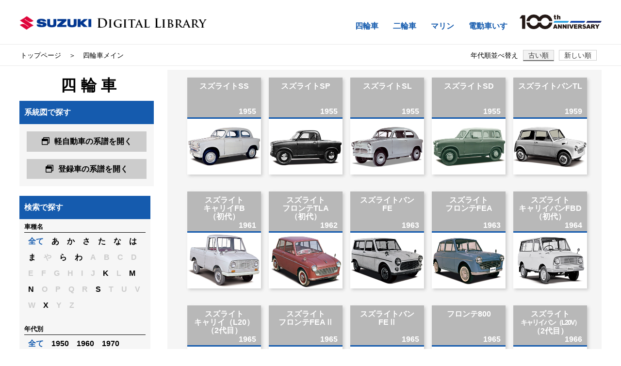

--- FILE ---
content_type: text/html
request_url: https://www.suzuki.co.jp/suzuki_digital_library/works_index.html
body_size: 18435
content:
<!DOCTYPE html>
<html lang="ja">
<head>
<meta http-equiv="Content-Type" content="text/html; charset=utf-8"/>
<meta name="viewport" content="width=device-width">
<title>SUZUKI DIGITAL LIBRARY｜四輪車</title>
<meta http-equiv="X-UA-Compatible" content="IE=edge">
  <script src="js/jquery-2.1.3.min.js"></script>
  <link rel="stylesheet" type="text/css" href="css/reset.min.css">
  <link rel="stylesheet" type="text/css" href="css/index.css">
  <link rel="stylesheet" type="text/css" href="css/style.css">
  <link href="css/hover.css" rel="stylesheet" media="all">

  <!-- 機種絞り込み用 -->
  <link rel="stylesheet" type="text/css" href="css/sort.css">
  <!-- 機種絞り込み用 -->

<!-- 読み込みwebフォント -->
<link rel="stylesheet" href="css/font-awesome.min.css">
<script defer src="js/fontawesome-all.js"></script>
<!-- 読み込みwebフォントここまで -->

<!-- メニュー固定用 -->
<script>
$(function(){

  var s = $('.left_menu');
  $(window).scroll(function () {
    if ( $(this).scrollTop() > 150 ) {
      s.addClass('menu_fix');
    } else {
      s.removeClass('menu_fix');
    }
  });

});
</script>
<!-- メニュー固定用 -->

<!--fade-in-->
<script type="text/javascript">
$(window).on('load',function(){

	// fade-in
    $(window).scroll(function (){
        $('.fade-in').each(function(){
            var POS = $(this).offset().top;  //fade-inがついている要素の位置
            var scroll = $(window).scrollTop();  //スクロール一
            var windowHeight = $(window).height();  //ウィンドウの高さ

            if (scroll > POS - windowHeight + windowHeight/5){
                $(this).css("opacity","1" );
            } else {
                $(this).css("opacity","0" );
            }
        });
    });
});
</script>
<!--fade-in-->
<script type="text/javascript">
$(function(){
    $('#Grid').mixitup({
        targetSelector: '.mix',
        filterSelector: '.filter',
        sortSelector: '.sort'
    });
});

/*
* MIXITUP - A CSS3 and JQuery Filter & Sort Plugin
* Version: 1.5.4
* License: Creative Commons Attribution-NoDerivs 3.0 Unported - CC BY-ND 3.0
* http://creativecommons.org/licenses/by-nd/3.0/
* This software may be used freely on commercial and non-commercial projects with attribution to the author/copyright holder.
* Author: Patrick Kunka
* Copyright 2012-2013 Patrick Kunka, Barrel LLC, All Rights Reserved
*
* http://mixitup.io
*/

(function($){

	// DECLARE METHODS

	var methods = {

		// "INIT" METHOD

	    init: function(settings){

			return this.each(function(){

				// BUILD CONFIG OBJECT

				var config = {

					// PUBLIC PROPERTIES

					targetSelector : '.mix',
					filterSelector : '.filter',
					sortSelector : '.sort',
					buttonEvent: 'click',
					effects : ['', 'scale'],
					listEffects : null,
					easing : 'snap',
					layoutMode: 'grid',
					targetDisplayGrid : 'inline-block',
					targetDisplayList: 'block',
					listClass : '',
					gridClass : '',
					transitionSpeed : 600,
					showOnLoad : 'all',
					sortOnLoad : false,
					multiFilter : true,
					filterLogic : 'and',
					resizeContainer : true,
					minHeight : 0,
					failClass : 'fail',
					perspectiveDistance : '3000',
					perspectiveOrigin : '50% 50%',
					animateGridList : true,
					onMixLoad: null,
					onMixStart : null,
					onMixEnd : null,

					// MISC

					container : null,
					origOrder : [],
					startOrder : [],
					newOrder : [],
					origSort: [],
					checkSort: [],
					filter : '',
					mixing : false,
					origDisplay : '',
					origLayout: '',
					origHeight : 0,
					newHeight : 0,
					isTouch : false,
					resetDelay : 0,
					failsafe : null,

					// CSS

					prefix : '',
					easingFallback : 'ease-in-out',
					transition : {},
					perspective : {},
					clean : {},
					fade : '1',
					scale : '',
					rotateX : '',
					rotateY : '',
					rotateZ : '',
					blur : '',
					grayscale : ''
				};

				if(settings){
					$.extend(config, settings);
				};

				// ADD CONFIG OBJECT TO CONTAINER OBJECT PER INSTANTIATION

				this.config = config;

				// DETECT TOUCH

				$.support.touch = 'ontouchend' in document;

				if ($.support.touch) {
					config.isTouch = true;
					config.resetDelay = 350;
				};

				// LOCALIZE CONTAINER

				config.container = $(this);
				var $cont = config.container;

				// GET VENDOR PREFIX

				config.prefix = prefix($cont[0]);
				config.prefix = config.prefix ? '-'+config.prefix.toLowerCase()+'-' : '';

				// CACHE 'DEFAULT' SORTING ORDER

				$cont.find(config.targetSelector).each(function(){
					config.origOrder.push($(this));
				});

				// PERFORM SORT ON LOAD

				if(config.sortOnLoad){
					var sortby, order;
					if($.isArray(config.sortOnLoad)){
						sortby = config.sortOnLoad[0], order = config.sortOnLoad[1];
						$(config.sortSelector+'[data-sort='+config.sortOnLoad[0]+'][data-order='+config.sortOnLoad[1]+']').addClass('active');
					} else {
						$(config.sortSelector+'[data-sort='+config.sortOnLoad+']').addClass('active');
						sortby = config.sortOnLoad, config.sortOnLoad = 'desc';
					};
					sort(sortby, order, $cont, config);
				};

				// BUILD TRANSITION AND PERSPECTIVE OBJECTS

				for(var i = 0; i<2; i++){
					var a = i==0 ? a = config.prefix : '';
					config.transition[a+'transition'] = 'all '+config.transitionSpeed+'ms ease-in-out';
					config.perspective[a+'perspective'] = config.perspectiveDistance+'px';
					config.perspective[a+'perspective-origin'] = config.perspectiveOrigin;
				};

				// BUILD TRANSITION CLEANER

				for(var i = 0; i<2; i++){
					var a = i==0 ? a = config.prefix : '';
					config.clean[a+'transition'] = 'none';
				};

				// CHOOSE GRID OR LIST

				if(config.layoutMode == 'list'){
					$cont.addClass(config.listClass);
					config.origDisplay = config.targetDisplayList;
				} else {
					$cont.addClass(config.gridClass);
					config.origDisplay = config.targetDisplayGrid;
				};
				config.origLayout = config.layoutMode;

				// PARSE 'SHOWONLOAD'

				var showOnLoadArray = config.showOnLoad.split(' ');

				// GIVE ACTIVE FILTER ACTIVE CLASS

				$.each(showOnLoadArray, function(){
					$(config.filterSelector+'[data-filter="'+this+'"]').addClass('active');
				});

				// RENAME "ALL" CATEGORY TO "MIX_ALL"

				$cont.find(config.targetSelector).addClass('mix_all');
				if(showOnLoadArray[0]  == 'all'){
					showOnLoadArray[0] = 'mix_all',
					config.showOnLoad = 'mix_all';
				};

				// FADE IN 'SHOWONLOAD'

				var $showOnLoad = $();
				$.each(showOnLoadArray, function(){
					$showOnLoad = $showOnLoad.add($('.'+this))
				});

				$showOnLoad.each(function(){
					var $t = $(this);
					if(config.layoutMode == 'list'){
						$t.css('display',config.targetDisplayList);
					} else {
						$t.css('display',config.targetDisplayGrid);
					};
					$t.css(config.transition);
				});

				// WRAP FADE-IN TO PREVENT RACE CONDITION

				var delay = setTimeout(function(){

					config.mixing = true;

					$showOnLoad.css('opacity','1');

					// CLEAN UP

					var reset = setTimeout(function(){
						if(config.layoutMode == 'list'){
							$showOnLoad.removeStyle(config.prefix+'transition, transition').css({
								display: config.targetDisplayList,
								opacity: 1
							});
						} else {
							$showOnLoad.removeStyle(config.prefix+'transition, transition').css({
								display: config.targetDisplayGrid,
								opacity: 1
							});
						};

						// FIRE "ONMIXLOAD" CALLBACK

						config.mixing = false;

						if(typeof config.onMixLoad == 'function') {
							var output = config.onMixLoad.call(this, config);

							// UPDATE CONFIG IF DATA RETURNED

							config = output ? output : config;
						};

					},config.transitionSpeed);
				},10);

				// PRESET ACTIVE FILTER

				config.filter = config.showOnLoad;

				// BIND SORT CLICK HANDLERS

				$(config.sortSelector).bind(config.buttonEvent,function(){

					if(!config.mixing){

						// PARSE SORT ARGUMENTS FROM BUTTON CLASSES

						var $t = $(this),
						sortby = $t.attr('data-sort'),
						order = $t.attr('data-order');

						if(!$t.hasClass('active')){
							$(config.sortSelector).removeClass('active');
							$t.addClass('active');
						} else {
							if(sortby != 'random')return false;
						};

						$cont.find(config.targetSelector).each(function(){
							config.startOrder.push($(this));
						});

						goMix(config.filter,sortby,order,$cont, config);

					};

				});

				// BIND FILTER CLICK HANDLERS

				$(config.filterSelector).bind(config.buttonEvent,function(){

					if(!config.mixing){

						var $t = $(this);

						// PARSE FILTER ARGUMENTS FROM BUTTON CLASSES

						if(config.multiFilter == false){

							// SINGLE ACTIVE BUTTON

							$(config.filterSelector).removeClass('active');
							$t.addClass('active');

							config.filter = $t.attr('data-filter');

							$(config.filterSelector+'[data-filter="'+config.filter+'"]').addClass('active');

						} else {

							// MULTIPLE ACTIVE BUTTONS

							var thisFilter = $t.attr('data-filter');

							if($t.hasClass('active')){
								$t.removeClass('active');

								// REMOVE FILTER FROM SPACE-SEPERATED STRING

								var re = new RegExp('(\\s|^)'+thisFilter);
								config.filter = config.filter.replace(re,'');
							} else {

								// ADD FILTER TO SPACE-SEPERATED STRING

								$t.addClass('active');
								config.filter = config.filter+' '+thisFilter;

                // customized
                $.each(
                  $t.siblings(),
                  function(i,obj){
                    var $obj = $(obj);
                    $obj.removeClass('active');
                    config.filter = config.filter.replace( new RegExp('(\\s|^)' + $obj.attr('data-filter') ), '');
                  });
                // customized end
							};
						};

						// GO MIX

						goMix(config.filter, null, null, $cont, config);

					};

				});

			});
		},

		// "TOGRID" METHOD

		toGrid: function(){
			return this.each(function(){
				var config = this.config;
				if(config.layoutMode != 'grid'){
					config.layoutMode = 'grid';
					goMix(config.filter, null, null, $(this), config);
				};
			});
		},

		// "TOLIST" METHOD

		toList: function(){
			return this.each(function(){
				var config = this.config;
				if(config.layoutMode != 'list'){
					config.layoutMode = 'list';
					goMix(config.filter, null, null, $(this), config);
				};
			});
		},

		// "FILTER" METHOD

		filter: function(arg){
			return this.each(function(){
				var config = this.config;
				if(!config.mixing){
					$(config.filterSelector).removeClass('active');
					$(config.filterSelector+'[data-filter="'+arg+'"]').addClass('active');
					goMix(arg, null, null, $(this), config);
				};
			});
		},

		// "SORT" METHOD

		sort: function(args){
			return this.each(function(){
				var config = this.config,
					$t = $(this);
				if(!config.mixing){
					$(config.sortSelector).removeClass('active');
					if($.isArray(args)){
						var sortby = args[0], order = args[1];
						$(config.sortSelector+'[data-sort="'+args[0]+'"][data-order="'+args[1]+'"]').addClass('active');
					} else {
						$(config.sortSelector+'[data-sort="'+args+'"]').addClass('active');
						var sortby = args, order = 'desc';
					};
					$t.find(config.targetSelector).each(function(){
						config.startOrder.push($(this));
					});

					goMix(config.filter,sortby,order, $t, config);

				};
			});
		},

		// "MULTIMIX" METHOD

		multimix: function(args){
			return this.each(function(){
				var config = this.config,
					$t = $(this);
					multiOut = {
						filter: config.filter,
						sort: null,
						order: 'desc',
						layoutMode: config.layoutMode
					};
				$.extend(multiOut, args);
				if(!config.mixing){
					$(config.filterSelector).add(config.sortSelector).removeClass('active');
					$(config.filterSelector+'[data-filter="'+multiOut.filter+'"]').addClass('active');
					if(typeof multiOut.sort !== 'undefined'){
						$(config.sortSelector+'[data-sort="'+multiOut.sort+'"][data-order="'+multiOut.order+'"]').addClass('active');
						$t.find(config.targetSelector).each(function(){
							config.startOrder.push($(this));
						});
					};
					config.layoutMode = multiOut.layoutMode;
					goMix(multiOut.filter,multiOut.sort,multiOut.order, $t, config);
				};
			});
		},

		// "REMIX" METHOD

		remix: function(arg){
			return this.each(function(){
				var config = this.config,
					$t = $(this);
				config.origOrder = [];
				$t.find(config.targetSelector).each(function(){
					var $th = $(this);
					$th.addClass('mix_all');
				    config.origOrder.push($th);
				});
				if(!config.mixing && typeof arg !== 'undefined'){
					$(config.filterSelector).removeClass('active');
					$(config.filterSelector+'[data-filter="'+arg+'"]').addClass('active');
					goMix(arg, null, null, $t, config);
				};
			});
		}
	};

	// DECLARE PLUGIN

	$.fn.mixitup = function(method, arg){
		if (methods[method]) {
			return methods[method].apply( this, Array.prototype.slice.call(arguments,1));
		} else if (typeof method === 'object' || ! method){
			return methods.init.apply( this, arguments );
		};
	};

	/* ==== THE MAGIC ==== */

	function goMix(filter, sortby, order, $cont, config){

		// WE ARE NOW MIXING

		clearInterval(config.failsafe);
		config.mixing = true;

		// APPLY ARGS TO CONFIG

		config.filter = filter;

		// FIRE "ONMIXSTART" CALLBACK

		if(typeof config.onMixStart == 'function') {
			var output = config.onMixStart.call(this, config);

			// UPDATE CONFIG IF DATA RETURNED

			config = output ? output : config;
		};

		// SHORT LOCAL VARS

		var speed = config.transitionSpeed;

		// REBUILD TRANSITION AND PERSPECTIVE OBJECTS

		for(var i = 0; i<2; i++){
			var a = i==0 ? a = config.prefix : '';
			config.transition[a+'transition'] = 'all '+speed+'ms linear';
			config.transition[a+'transform'] = a+'translate3d(0,0,0)';
			config.perspective[a+'perspective'] = config.perspectiveDistance+'px';
			config.perspective[a+'perspective-origin'] = config.perspectiveOrigin;
		};

		// CACHE TARGET ELEMENTS FOR QUICK ACCESS

		var mixSelector = config.targetSelector,
		$targets = $cont.find(mixSelector);

		// ADD DATA OBJECT TO EACH TARGET

		$targets.each(function(){
			this.data = {};
		});

		// RE-DEFINE CONTAINER INCASE NOT IMMEDIATE PARENT OF TARGET ELEMENTS

		var $par = $targets.parent();

		// ADD PERSPECTIVE TO CONTAINER

		$par.css(config.perspective);

		// SETUP EASING

		config.easingFallback = 'ease-in-out';
		if(config.easing == 'smooth')config.easing = 'cubic-bezier(0.25, 0.46, 0.45, 0.94)';
		if(config.easing == 'snap')config.easing = 'cubic-bezier(0.77, 0, 0.175, 1)';
		if(config.easing == 'windback'){
			config.easing = 'cubic-bezier(0.175, 0.885, 0.320, 1.275)',
			config.easingFallback = 'cubic-bezier(0.175, 0.885, 0.320, 1)'; // Fall-back for old webkit, with no values > 1 or < 1
		};
		if(config.easing == 'windup'){
			config.easing = 'cubic-bezier(0.6, -0.28, 0.735, 0.045)',
			config.easingFallback = 'cubic-bezier(0.6, 0.28, 0.735, 0.045)';
		};

		// USE LIST SPECIFIC EFFECTS IF DECLARED

		var effectsOut = config.layoutMode == 'list' && config.listEffects != null ? config.listEffects : config.effects;

		// BUILD EFFECTS STRINGS & SKIP IF IE8

		if (Array.prototype.indexOf){
			config.fade = effectsOut.indexOf('fade') > -1 ? '0' : '';
			config.scale = effectsOut.indexOf('scale') > -1 ? 'scale(.01)' : '';
			config.rotateZ = effectsOut.indexOf('rotateZ') > -1 ? 'rotate(180deg)' : '';
			config.rotateY = effectsOut.indexOf('rotateY') > -1 ? 'rotateY(90deg)' : '';
			config.rotateX = effectsOut.indexOf('rotateX') > -1 ? 'rotateX(90deg)' : '';
			config.blur = effectsOut.indexOf('blur') > -1 ? 'blur(8px)' : '';
			config.grayscale = effectsOut.indexOf('grayscale') > -1 ? 'grayscale(100%)' : '';
		};

		// DECLARE NEW JQUERY OBJECTS FOR GROUPING

		var $show = $(),
		$hide = $(),
		filterArray = [],
		multiDimensional = false;

		// BUILD FILTER ARRAY(S)

		if(typeof filter === 'string'){

			// SINGLE DIMENSIONAL FILTERING

			filterArray = buildFilterArray(filter);

		} else {

			// MULTI DIMENSIONAL FILTERING

			multiDimensional = true;

			$.each(filter,function(i){
				filterArray[i] = buildFilterArray(this);
			});
		};

		// "OR" LOGIC (DEFAULT)

		if(config.filterLogic == 'or'){

			if(filterArray[0] == '') filterArray.shift(); // IF FIRST ITEM IN ARRAY IS AN EMPTY SPACE, DELETE

			// IF NO ELEMENTS ARE DESIRED THEN HIDE ALL VISIBLE ELEMENTS

			if(filterArray.length < 1){

				$hide = $hide.add($cont.find(mixSelector+':visible'));

			} else {

			// ELSE CHECK EACH TARGET ELEMENT FOR ANY FILTER CATEGORY:

				$targets.each(function(){
					var $t = $(this);
					if(!multiDimensional){
						// IF HAS ANY FILTER, ADD TO "SHOW" OBJECT
						if($t.is('.'+filterArray.join(', .'))){
							$show = $show.add($t);
						// ELSE IF HAS NO FILTERS, ADD TO "HIDE" OBJECT
						} else {
							$hide = $hide.add($t);
						};
					} else {

						var pass = 0;
						// FOR EACH DIMENSION

						$.each(filterArray,function(i){
							if(this.length){
								if($t.is('.'+this.join(', .'))){
									pass++
								};
							} else if(pass > 0){
								pass++;
							};
						});
						// IF PASSES ALL DIMENSIONS, SHOW
						if(pass == filterArray.length){
							$show = $show.add($t);
						// ELSE HIDE
						} else {
							$hide = $hide.add($t);
						};
					};
				});

			};

		} else {

		// "AND" LOGIC

			// ADD "MIX_SHOW" CLASS TO ELEMENTS THAT HAVE ALL FILTERS

			$show = $show.add($par.find(mixSelector+'.'+filterArray.join('.')));

			// ADD "MIX_HIDE" CLASS TO EVERYTHING ELSE

			$hide = $hide.add($par.find(mixSelector+':not(.'+filterArray.join('.')+'):visible'));
		};

		// GET TOTAL NUMBER OF ELEMENTS TO SHOW

		var total = $show.length;

		// DECLARE NEW JQUERY OBJECTS

		var $tohide = $(),
		$toshow = $(),
		$pre = $();

		// FOR ELEMENTS TO BE HIDDEN, IF NOT ALREADY HIDDEN THEN ADD TO OBJECTS "TOHIDE" AND "PRE"
		// TO INDICATE PRE-EXISTING ELEMENTS TO BE HIDDEN

		$hide.each(function(){
			var $t = $(this);
			if($t.css('display') != 'none'){
				$tohide = $tohide.add($t);
				$pre = $pre.add($t);
			};
		});

		// IF ALL ELEMENTS ARE ALREADY SHOWN AND THERE IS NOTHING TO HIDE, AND NOT PERFORMING A LAYOUT CHANGE OR SORT:

		if($show.filter(':visible').length == total && !$tohide.length && !sortby){

			if(config.origLayout == config.layoutMode){

				// THEN CLEAN UP AND GO HOME

				resetFilter();
				return false;
			} else {

				// IF ONLY ONE ITEM AND CHANGING FORM GRID TO LIST, MOST LIKELY POSITION WILL NOT CHANGE SO WE'RE DONE

				if($show.length == 1){

					if(config.layoutMode == 'list'){
						$cont.addClass(config.listClass);
						$cont.removeClass(config.gridClass);
						$pre.css('display',config.targetDisplayList);
					} else {
						$cont.addClass(config.gridClass);
						$cont.removeClass(config.listClass);
						$pre.css('display',config.targetDisplayGrid);
					};

					// THEN CLEAN UP AND GO HOME

					resetFilter();
					return false;
				}
			};
		};

		// GET CONTAINER'S STARTING HEIGHT

		config.origHeight = $par.height();

		// IF THERE IS SOMETHING TO BE SHOWN:

		if($show.length){

			// REMOVE "FAIL CLASS" FROM CONTAINER IF EXISTS

			$cont.removeClass(config.failClass);


			// FOR ELEMENTS TO BE SHOWN, IF NOT ALREADY SHOWN THEN ADD TO OBJECTS "TOSHOW" ELSE ADD CLASS "MIX_PRE"
			// TO INDICATE PRE-EXISTING ELEMENT

			$show.each(function(){
				var $t = $(this);
				if($t.css('display') == 'none'){
					$toshow = $toshow.add($t)
				} else {
					$pre = $pre.add($t);
				};
			});

			// IF NON-ANIMATED LAYOUT MODE TRANSITION:

			if((config.origLayout != config.layoutMode) && config.animateGridList == false){

				// ADD NEW DISPLAY TYPES, CLEAN UP AND GO HOME

				if(config.layoutMode == 'list'){
					$cont.addClass(config.listClass);
					$cont.removeClass(config.gridClass);
					$pre.css('display',config.targetDisplayList);
				} else {
					$cont.addClass(config.gridClass);
					$cont.removeClass(config.listClass);
					$pre.css('display',config.targetDisplayGrid);
				};

				resetFilter();
				return false;
			};

			// IF IE, FUCK OFF, AND THEN CLEAN UP AND GO HOME

			if(!window.atob){
				resetFilter();
				return false;
			};

			// OVERRIDE ANY EXISTING TRANSITION TIMING FOR CALCULATIONS

			$targets.css(config.clean);

			// FOR EACH PRE-EXISTING ELEMENT, ADD STARTING POSITION TO 'ORIGPOS' ARRAY

			$pre.each(function(){
				this.data.origPos = $(this).offset();
			});

			// TEMPORARILY SHOW ALL ELEMENTS TO SHOW (THAT ARE NOT ALREADY SHOWN), WITHOUT HIDING ELEMENTS TO HIDE
			// AND ADD/REMOVE GRID AND LIST CLASSES FROM CONTAINER

			if(config.layoutMode == 'list'){
				$cont.addClass(config.listClass);
				$cont.removeClass(config.gridClass);
				$toshow.css('display',config.targetDisplayList);
			} else {
				$cont.addClass(config.gridClass);
				$cont.removeClass(config.listClass);
				$toshow.css('display',config.targetDisplayGrid);
			};

			// FOR EACH ELEMENT NOW SHOWN, ADD ITS INTERMEDIATE POSITION TO 'SHOWINTERPOS' ARRAY

			$toshow.each(function(){
				this.data.showInterPos = $(this).offset();
			});

			// FOR EACH ELEMENT TO BE HIDDEN, BUT NOT YET HIDDEN, AND NOW MOVED DUE TO SHOWN ELEMENTS,
			// ADD ITS INTERMEDIATE POSITION TO 'HIDEINTERPOS' ARRAY

			$tohide.each(function(){
				this.data.hideInterPos = $(this).offset();
			});

			// FOR EACH PRE-EXISTING ELEMENT, NOW MOVED DUE TO SHOWN ELEMENTS, ADD ITS POSITION TO 'PREINTERPOS' ARRAY

			$pre.each(function(){
				this.data.preInterPos = $(this).offset();
			});

			// SET DISPLAY PROPERTY OF PRE-EXISTING ELEMENTS INCASE WE ARE CHANGING LAYOUT MODE

			if(config.layoutMode == 'list'){
				$pre.css('display',config.targetDisplayList);
			} else {
				$pre.css('display',config.targetDisplayGrid);
			};

			// IF A SORT ARGUMENT HAS BEEN SENT, RUN SORT FUNCTION SO OBJECTS WILL MOVE TO THEIR FINAL ORDER

			if(sortby){
				sort(sortby, order, $cont, config);
			};

			// IF VISIBLE SORT ORDER IS THE SAME (WHICH WOULD NOT TRIGGER A TRANSITION EVENT)

			if(sortby && compareArr(config.origSort, config.checkSort)){

				// THEN CLEAN UP AND GO HOME
				resetFilter();
				return false;
			};

			// TEMPORARILY HIDE ALL SHOWN ELEMENTS TO HIDE

			$tohide.hide();

			// FOR EACH ELEMENT TO SHOW, AND NOW MOVED DUE TO HIDDEN ELEMENTS BEING REMOVED,
			// ADD ITS POSITION TO 'FINALPOS' ARRAY

			$toshow.each(function(i){
				this.data.finalPos = $(this).offset();
			});

			// FOR EACH PRE-EXISTING ELEMENT NOW MOVED DUE TO HIDDEN ELEMENTS BEING REMOVED,
			// ADD ITS POSITION TO 'FINALPREPOS' ARRAY

			$pre.each(function(){
				this.data.finalPrePos = $(this).offset();
			});

			// SINCE WE ARE IN OUT FINAL STATE, GET NEW HEIGHT OF CONTAINER

			config.newHeight = $par.height();

			// IF A SORT ARGUMENT AS BEEN SENT, RUN SORT FUNCTION 'RESET' TO MOVE ELEMENTS BACK TO THEIR STARTING ORDER

			if(sortby){
				sort('reset', null, $cont, config);
			};

			// RE-HIDE ALL ELEMENTS TEMPORARILY SHOWN

			$toshow.hide();

			// SET DISPLAY PROPERTY OF PRE-EXISTING ELEMENTS BACK TO THEIR
			// ORIGINAL PROPERTY, INCASE WE ARE CHANGING LAYOUT MODE

			$pre.css('display',config.origDisplay);

			// ADD/REMOVE GRID AND LIST CLASSES FROM CONTAINER

			if(config.origDisplay == 'block'){
				$cont.addClass(config.listClass);
				$toshow.css('display', config.targetDisplayList);
			} else {
				$cont.removeClass(config.listClass);
				$toshow.css('display', config.targetDisplayGrid);
			};

			// IF WE ARE ANIMATING CONTAINER, RESET IT TO ITS STARTING HEIGHT

			if(config.resizeContainer)$par.css('height', config.origHeight+'px');

			// ADD TRANSFORMS TO ALL ELEMENTS TO SHOW

			var toShowCSS = {};

			for(var i = 0; i<2; i++){
				var a = i==0 ? a = config.prefix : '';
				toShowCSS[a+'transform'] = config.scale+' '+config.rotateX+' '+config.rotateY+' '+config.rotateZ;
				toShowCSS[a+'filter'] = config.blur+' '+config.grayscale;
			};

			$toshow.css(toShowCSS);

			// FOR EACH PRE-EXISTING ELEMENT, SUBTRACT ITS INTERMEDIATE POSITION FROM ITS ORIGINAL POSITION
			// TO GET ITS STARTING OFFSET

			$pre.each(function(){
				var data = this.data,
				$t = $(this);

				if ($t.hasClass('mix_tohide')){
					data.preTX = data.origPos.left - data.hideInterPos.left;
					data.preTY = data.origPos.top - data.hideInterPos.top;
				} else {
					data.preTX = data.origPos.left - data.preInterPos.left;
					data.preTY = data.origPos.top - data.preInterPos.top;
				};
				var preCSS = {};
				for(var i = 0; i<2; i++){
					var a = i==0 ? a = config.prefix : '';
					preCSS[a+'transform'] = 'translate('+data.preTX+'px,'+data.preTY+'px)';
				};

				$t.css(preCSS);
			});

			// ADD/REMOVE GRID AND LIST CLASSES FROM CONTAINER

			if(config.layoutMode == 'list'){
				$cont.addClass(config.listClass);
				$cont.removeClass(config.gridClass);
			} else {
				$cont.addClass(config.gridClass);
				$cont.removeClass(config.listClass);
			};

			// WRAP ANIMATION FUNCTIONS IN 10ms TIMEOUT TO PREVENT RACE CONDITION

			var delay = setTimeout(function(){

				// APPLY TRANSITION TIMING TO CONTAINER, AND BEGIN ANIMATION TO NEW HEIGHT

				if(config.resizeContainer){
					var containerCSS = {};
					for(var i = 0; i<2; i++){
						var a = i==0 ? a = config.prefix : '';
						containerCSS[a+'transition'] = 'all '+speed+'ms ease-in-out';
						containerCSS['height'] = config.newHeight+'px';
					};
					$par.css(containerCSS);
				};

				// BEGIN FADING IN/OUT OF ALL ELEMENTS TO SHOW/HIDE
				$tohide.css('opacity',config.fade);
				$toshow.css('opacity',1);

				// FOR EACH ELEMENT BEING SHOWN, CALCULATE ITS TRAJECTORY BY SUBTRACTING
				// ITS INTERMEDIATE POSITION FROM ITS FINAL POSITION.
				// ALSO ADD SPEED AND EASING

				$toshow.each(function(){
					var data = this.data;
					data.tX = data.finalPos.left - data.showInterPos.left;
					data.tY = data.finalPos.top - data.showInterPos.top;

					var toShowCSS = {};
					for(var i = 0; i<2; i++){
						var a = i==0 ? a = config.prefix : '';
						toShowCSS[a+'transition-property'] = a+'transform, '+a+'filter, opacity';
						toShowCSS[a+'transition-timing-function'] = config.easing+', linear, linear';
						toShowCSS[a+'transition-duration'] = speed+'ms';
						toShowCSS[a+'transition-delay'] = '0';
						toShowCSS[a+'transform'] = 'translate('+data.tX+'px,'+data.tY+'px)';
						toShowCSS[a+'filter'] = 'none';
					};

					$(this).css('-webkit-transition', 'all '+speed+'ms '+config.easingFallback).css(toShowCSS);
				});

				// FOR EACH PRE-EXISTING ELEMENT, IF IT HAS A FINAL POSITION, CALCULATE
				// ITS TRAJETORY BY SUBTRACTING ITS INTERMEDIATE POSITION FROM ITS FINAL POSITION.
				// ALSO ADD SPEED AND EASING

				$pre.each(function(){
					var data = this.data
					data.tX = data.finalPrePos.left != 0 ? data.finalPrePos.left - data.preInterPos.left : 0;
					data.tY = data.finalPrePos.left != 0 ? data.finalPrePos.top - data.preInterPos.top : 0;

					var preCSS = {};
					for(var i = 0; i<2; i++){
						var a = i==0 ? a = config.prefix : '';
						preCSS[a+'transition'] = 'all '+speed+'ms '+config.easing;
						preCSS[a+'transform'] = 'translate('+data.tX+'px,'+data.tY+'px)';
					};

					$(this).css('-webkit-transition', 'all '+speed+'ms '+config.easingFallback).css(preCSS);
				});

				// BEGIN TRANSFORMS ON ALL ELEMENTS TO BE HIDDEN

				var toHideCSS = {};
				for(var i = 0; i<2; i++){
					var a = i==0 ? a = config.prefix : '';
					toHideCSS[a+'transition'] = 'all '+speed+'ms '+config.easing+', '+a+'filter '+speed+'ms linear, opacity '+speed+'ms linear';
					toHideCSS[a+'transform'] = config.scale+' '+config.rotateX+' '+config.rotateY+' '+config.rotateZ;
					toHideCSS[a+'filter'] = config.blur+' '+config.grayscale;
					toHideCSS['opacity'] = config.fade;
				};

				$tohide.css(toHideCSS);

				// ALL ANIMATIONS HAVE NOW BEEN STARTED, NOW LISTEN FOR TRANSITION END:

				$par.bind('webkitTransitionEnd transitionend otransitionend oTransitionEnd',function(e){

					if (e.originalEvent.propertyName.indexOf('transform') > -1 || e.originalEvent.propertyName.indexOf('opacity') > -1){

						if(mixSelector.indexOf('.') > -1){

						// IF MIXSELECTOR IS A CLASS NAME

							if($(e.target).hasClass(mixSelector.replace('.',''))){
								resetFilter();
							};

						} else {

						// IF MIXSELECTOR IS A TAG

							if($(e.target).is(mixSelector)){
								resetFilter();
							};

						};

					};
				});

			},10);

			// LAST RESORT EMERGENCY FAILSAFE

			config.failsafe = setTimeout(function(){
				if(config.mixing){
					resetFilter();
				};
			}, speed + 400);

		} else {

		// ELSE IF NOTHING TO SHOW, AND EVERYTHING TO BE HIDDEN

			// IF WE ARE RESIZING CONTAINER, SET ITS STARTING HEIGHT

			if(config.resizeContainer)$par.css('height', config.origHeight+'px');

			// IF IE, FUCK OFF, AND THEN GO HOME

			if(!window.atob){
				resetFilter();
				return false;
			};

			// GROUP ALL ELEMENTS TO HIDE INTO JQUERY OBJECT

			$tohide = $hide;

			// WRAP ANIMATION FUNCTIONS IN A 10ms DELAY TO PREVENT RACE CONDITION

			var delay = setTimeout(function(){

				// APPLY PERSPECTIVE TO CONTAINER

				$par.css(config.perspective);

				// APPLY TRANSITION TIMING TO CONTAINER, AND BEGIN ANIMATION TO NEW HEIGHT

				if(config.resizeContainer){
					var containerCSS = {};
					for(var i = 0; i<2; i++){
						var a = i==0 ? a = config.prefix : '';
						containerCSS[a+'transition'] = 'height '+speed+'ms ease-in-out';
						containerCSS['height'] = config.minHeight+'px';
					};
					$par.css(containerCSS);
				};

				// APPLY TRANSITION TIMING TO ALL TARGET ELEMENTS

				$targets.css(config.transition);

				// GET TOTAL NUMBER OF ELEMENTS TO HIDE

				var totalHide = $hide.length;

				// IF SOMETHING TO HIDE:

				if(totalHide){

					// BEGIN TRANSFORMS ON ALL ELEMENTS TO BE HIDDEN

					var toHideCSS = {};
					for(var i = 0; i<2; i++){
						var a = i==0 ? a = config.prefix : '';
						toHideCSS[a+'transform'] = config.scale+' '+config.rotateX+' '+config.rotateY+' '+config.rotateZ;
						toHideCSS[a+'filter'] = config.blur+' '+config.grayscale;
						toHideCSS['opacity'] = config.fade;
					};

					$tohide.css(toHideCSS);

					// ALL ANIMATIONS HAVE NOW BEEN STARTED, NOW LISTEN FOR TRANSITION END:

					$par.bind('webkitTransitionEnd transitionend otransitionend oTransitionEnd',function(e){
						if (e.originalEvent.propertyName.indexOf('transform') > -1 || e.originalEvent.propertyName.indexOf('opacity') > -1){
							$cont.addClass(config.failClass);
							resetFilter();
						};
					});

				} else {

				// ELSE, WE'RE DONE MIXING

					config.mixing = false;
				};

			}, 10);
		};

		// CLEAN UP AND RESET FUNCTION

		function resetFilter(){

			// UNBIND TRANSITION END EVENTS FROM CONTAINER

			$par.unbind('webkitTransitionEnd transitionend otransitionend oTransitionEnd');

			// IF A SORT ARGUMENT HAS BEEN SENT, SORT ELEMENTS TO THEIR FINAL ORDER

			if(sortby){
				sort(sortby, order, $cont, config);
			};

			// EMPTY SORTING ARRAYS

			config.startOrder = [], config.newOrder = [], config.origSort = [], config.checkSort = [];

			// REMOVE INLINE STYLES FROM ALL TARGET ELEMENTS AND SLAM THE BRAKES ON

			$targets.removeStyle(
				config.prefix+'filter, filter, '+config.prefix+'transform, transform, opacity, display'
			).css(config.clean).removeAttr('data-checksum');

			// BECAUSE IE SUCKS




			if(!window.atob){
				$targets.css({
					display: 'none',
					opacity: '0'
				});
			};

			// REMOVE HEIGHT FROM CONTAINER ONLY IF RESIZING

			var remH = config.resizeContainer ? 'height' : '';

			// REMOVE INLINE STYLES FROM CONTAINER

			$par.removeStyle(
				config.prefix+'transition, transition, '+config.prefix+'perspective, perspective, '+config.prefix+'perspective-origin, perspective-origin, '+remH
			);

			// ADD FINAL DISPLAY PROPERTIES AND OPACITY TO ALL SHOWN ELEMENTS
			// CACHE CURRENT LAYOUT MODE & SORT FOR NEXT MIX

			if(config.layoutMode == 'list'){
				$show.css({display:config.targetDisplayList, opacity:'1'});
				config.origDisplay = config.targetDisplayList;
			} else {
				$show.css({display:config.targetDisplayGrid, opacity:'1'});
				config.origDisplay = config.targetDisplayGrid;
			};
			config.origLayout = config.layoutMode;

			var wait = setTimeout(function(){

				// LET GO OF THE BRAKES

				$targets.removeStyle(config.prefix+'transition, transition');

				// WE'RE DONE MIXING

				config.mixing = false;

				// FIRE "ONMIXEND" CALLBACK

				if(typeof config.onMixEnd == 'function') {
					var output = config.onMixEnd.call(this, config);

					// UPDATE CONFIG IF DATA RETURNED

					config = output ? output : config;
				};
			});
		};
	};

	// SORT FUNCTION

	function sort(sortby, order, $cont, config){

		// COMPARE BY ATTRIBUTE

		function compare(a,b) {
			var sortAttrA = isNaN(a.attr(sortby) * 1) ? a.attr(sortby).toLowerCase() : a.attr(sortby) * 1,
				sortAttrB = isNaN(b.attr(sortby) * 1) ? b.attr(sortby).toLowerCase() : b.attr(sortby) * 1;
		  	if (sortAttrA < sortAttrB)
		    	return -1;
		  	if (sortAttrA > sortAttrB)
		    	return 1;
		  	return 0;
		};

		// REBUILD DOM

		function rebuild(element){
			if(order == 'asc'){
				$sortWrapper.prepend(element).prepend(' ');
			} else {
				$sortWrapper.append(element).append(' ');
			};
		};

		// RANDOMIZE ARRAY

		function arrayShuffle(oldArray){
			var newArray = oldArray.slice();
		 	var len = newArray.length;
			var i = len;
			while (i--){
			 	var p = parseInt(Math.random()*len);
				var t = newArray[i];
		  		newArray[i] = newArray[p];
			  	newArray[p] = t;
		 	};
			return newArray;
		};

		// SORT

		$cont.find(config.targetSelector).wrapAll('<div class="mix_sorter"/>');

		var $sortWrapper = $cont.find('.mix_sorter');

		if(!config.origSort.length){
			$sortWrapper.find(config.targetSelector+':visible').each(function(){
				$(this).wrap('<s/>');
				config.origSort.push($(this).parent().html().replace(/\s+/g, ''));
				$(this).unwrap();
			});
		};



		$sortWrapper.empty();

		if(sortby == 'reset'){
			$.each(config.startOrder,function(){
				$sortWrapper.append(this).append(' ');
			});
		} else if(sortby == 'default'){
			$.each(config.origOrder,function(){
				rebuild(this);
			});
		} else if(sortby == 'random'){
			if(!config.newOrder.length){
				config.newOrder = arrayShuffle(config.startOrder);
			};
			$.each(config.newOrder,function(){
				$sortWrapper.append(this).append(' ');
			});
		} else if(sortby == 'custom'){
			$.each(order, function(){
				rebuild(this);
			});
		} else {
			// SORT BY ATTRIBUTE

			if(typeof config.origOrder[0].attr(sortby) === 'undefined'){
				console.log('No such attribute found. Terminating');
				return false;
			};

			if(!config.newOrder.length){
				$.each(config.origOrder,function(){
					config.newOrder.push($(this));
				});
				config.newOrder.sort(compare);
			};
			$.each(config.newOrder,function(){
				rebuild(this);
			});

		};
		config.checkSort = [];
		$sortWrapper.find(config.targetSelector+':visible').each(function(i){
			var $t = $(this);
			if(i == 0){

				// PREVENT COMPARE RETURNING FALSE POSITIVES ON ELEMENTS WITH NO CLASS/ATTRIBUTES

				$t.attr('data-checksum','1');
			};
			$t.wrap('<s/>');
			config.checkSort.push($t.parent().html().replace(/\s+/g, ''));
			$t.unwrap();
		});

		$cont.find(config.targetSelector).unwrap();
	};

	// FIND VENDOR PREFIX

	function prefix(el) {
	    var prefixes = ["Webkit", "Moz", "O", "ms"];
	    for (var i = 0; i < prefixes.length; i++){
	        if (prefixes[i] + "Transition" in el.style){
	            return prefixes[i];
	        };
	    };
	    return "transition" in el.style ? "" : false;
	};

	// REMOVE SPECIFIC STYLES

	$.fn.removeStyle = function(style){
		return this.each(function(){
			var obj = $(this);
			style = style.replace(/\s+/g, '');
			var styles = style.split(',');
			$.each(styles,function(){

				var search = new RegExp(this.toString() + '[^;]+;?', 'g');
				obj.attr('style', function(i, style){
					if(style) return style.replace(search, '');
			    });
			});
		});
    };

	// COMPARE ARRAYS

	function compareArr(a,b){
	    if (a.length != b.length) return false;
	    for (var i = 0; i < b.length; i++){
	        if (a[i].compare) {
	            if (!a[i].compare(b[i])) return false;
	        };
	        if (a[i] !== b[i]) return false;
	    };
	    return true;
	};

	// BUILD FILTER ARRAY(S)

	function buildFilterArray(str){
		// CLEAN FILTER STRING
		str = str.replace(/\s{2,}/g, ' ');
		// FOR EACH PEROID SEPERATED CLASS NAME, ADD STRING TO FILTER ARRAY
		var arr = str.split(' ');
		// IF ALL, REPLACE WITH MIX_ALL
		$.each(arr,function(i){
			if(this == 'all')arr[i] = 'mix_all';
		});
		if(arr[0] == "")arr.shift();
		return arr;
	};


})(jQuery);

			/*追加
			*	We would normally recommend that all JavaScript is kept in a seperate .js file,
			* 	but we have included it in the document head for convenience.
			*/

			// NICE IMAGE LOADING

			/*
			*	Not part of MixItUp, but this is a great lightweight way
			* 	to gracefully fade-in images with CSS3 after they have loaded
			*/

			function imgLoaded(img){
				$(img).parent().addClass('loaded');
			};

			// ON DOCUMENT READY:

			$(function(){

				// INSTANTIATE MIXITUP

				$('#Parks').mixitup({
					layoutMode: 'list', // Start in list mode (display: block) by default
					listClass: 'list', // Container class for when in list mode
					gridClass: 'grid', // Container class for when in grid mode
					effects: ['fade','blur'], // List of effects
					listEffects: ['fade','rotateX'] // List of effects ONLY for list mode
				});

				// HANDLE LAYOUT CHANGES

				// Bind layout buttons to toList and toGrid methods:

				$('#ToList').on('click',function(){
					$('.button').removeClass('active');
					$(this).addClass('active');
					$('#Parks').mixitup('toList');
				});

				$('#ToGrid').on('click',function(){
					$('.button').removeClass('active');
					$(this).addClass('active');
					$('#Parks').mixitup('toGrid');
				});

				// HANDLE MULTI-DIMENSIONAL CHECKBOX FILTERING

				/*
				*	The desired behaviour of multi-dimensional filtering can differ greatly
				*	from project to project. MixItUp's built in filter button handlers are best
				*	suited to simple filter operations, so we will need to build our own handlers
				*	for this demo to achieve the precise behaviour we need.
				*/

				var $filters = $('#Filters').find('li'),
					dimensions = {
						category1: 'all', // Create string for first dimension
						category2: 'all', // Create string for first dimension
						category3: 'all', // Create string for first dimension
						category4: 'all' // Create string for second dimension
					};

				// Bind checkbox click handlers:

				$filters.on('click',function(){
					var $t = $(this),
						dimension = $t.attr('data-dimension'),
						filter = $t.attr('data-filter'),
						filterString = dimensions[dimension];

					if(filter == 'all'){
						// If "all"
						if(!$t.hasClass('active')){
							// if unchecked, check "all" and uncheck all other active filters
							$t.addClass('active').siblings().removeClass('active');
							// Replace entire string with "all"
							filterString = 'all';
						} else {
							// Uncheck
							$t.removeClass('active');
							// Emtpy string
							filterString = '';
						}
					} else {
						// Else, uncheck "all"
						$t.siblings('[data-filter="all"]').removeClass('active');
						// Remove "all" from string
						filterString = filterString.replace('all','');
						if(!$t.hasClass('active')){
							// Check checkbox
							$t.addClass('active');
							// Append filter to string
							filterString = filterString == '' ? filter : filterString+' '+filter;
						} else {
							// Uncheck
							$t.removeClass('active');
							// Remove filter and preceeding space from string with RegEx
							var re = new RegExp('(\\s|^)'+filter);
							filterString = filterString.replace(re,'');
						};
					};

					// Set demension with filterString
					dimensions[dimension] = filterString;

					// We now have two strings containing the filter arguments for each dimension:
					console.info('dimension 1: '+dimensions.category1);
					console.info('dimension 2: '+dimensions.category2);
					console.info('dimension 2: '+dimensions.category3);
					console.info('dimension 2: '+dimensions.category4);

					/*
					*	We then send these strings to MixItUp using the filter method. We can send as
					*	many dimensions to MixitUp as we need using an array as the second argument
					*	of the "filter" method. Each dimension must be a space seperated string.
					*
					*	In this case, MixItUp will show elements using OR logic within each dimension and
					*	AND logic between dimensions. At least one dimension must pass for the element to show.
					*/

					$('#Grid').mixitup('filter',[dimensions.category1, dimensions.category2, dimensions.category3, dimensions.category4])
				});

			});
		</script>
</head>

<body>
<!--wrapper-->
<div class="wrap" id="ptop">
	<!--wide1200-->
    <div class="wide1200">
    	
		<!--page_head-->
        <div class="page_head">
            <h1 id="toprogo"><a href="index.html"><img src="images/common/top_rogo.png" alt="SUZUKI DIGITAL LIBRARY" ></a></h1>
			
			<div class="right_head">
        	<div class="bnr_100th"><img src="images/common/bnr_100th.png" alt="100th ANNIVERSARY"></div>
			<div class="head_menu">
            	<ul>
                	<li><a href="works_index.html">四輪車</a></li>
                    <li><a href="moto_index.html">二輪車</a></li>
                    <li><a href="marin_index.html">マリン</a></li>
                    <li><a href="wheelchair_index.html">電動車いす</a></li>
                </ul>
          	</div>
			</div>
      </div>
        <!--page_head-->
		
     </div>
     <!--wide1200-->


        <!--pankuzu-->
        <div class="pakuzu">

        <!--wide1200-->
    	<div class="wide1200">
        	<ol>
            	<li><a href="index.html">トップページ</a></li>
                <li>四輪車メイン</li>
            </ol>

            <div class="right">
            	<ul>
                <li class="midasi">年代順並べ替え</li>
                <li class="sort active" data-sort="data-num" data-order="desc"><a href="#">古い順</a></li>
                <li class="sort" data-sort="data-num" data-order="asc"><a href="#">新しい順</a></li>
                </ul>
            </div>
        </div>
        <!--wide1200-->

        </div>
        <!--pankuzu-->

    <!--wide1200-->
    <div class="wide1200">

    <!--contents-->
    <div class="single_contents">


    	<!--left_menu-->
        <div class="left_menu">

        <div class="menu_title">四輪車</div>

          <!--メニューブロック-->
          <div class="menu_block">
            <h3 class="menu_title_index">系統図で探す</h3>
            <div class="menu_btn_in"><a href="1_auto_lineage/pdf/genealogy01.pdf" target="_blank"><i class="far fa-window-restore"></i>軽自動車の系譜を開く</a></div>
            <div class="menu_btn_in"><a href="1_auto_lineage/pdf/genealogy02.pdf" target="_blank"><i class="far fa-window-restore"></i>登録車の系譜を開く</a></div>
            </div>

            <!--メニューブロック-->
          <div class="menu_block_full">
            <h3 class="menu_title_index">検索で探す</h3>

            	<!--select_box-->
                <div class="select_box">
            		<div class="menu_category_name">車種名</div>


                <ul class="select_btn" id="select">
                	<li class="filter all" data-filter="n0"><a href="#" class="button">全て</a></li>
                    <li class="filter" data-filter="n1_j_a" data-dimension="category1"><a href="#" class="button">あ</a></li>
                    <li class="filter" data-filter="n1_j_ka" data-dimension="category1"><a href="#" class="button">か</a></li>
                    <li class="filter" data-filter="n1_j_sa" data-dimension="category1"><a href="#" class="button">さ</a></li>
                    <li class="filter" data-filter="n1_j_ta" data-dimension="category1"><a href="#">た</a></li>
                    <li class="filter" data-filter="n1_j_na" data-dimension="category1"><a href="#">な</a></li>
                    <li class="filter" data-filter="n1_j_ha" data-dimension="category1"><a href="#" class="button">は</a></li>
                    <li class="filter" data-filter="n1_j_ma" data-dimension="category1"><a href="#" class="button">ま</a></li>
                    <li class="filter" data-filter="n1_j_ya" data-dimension="category1"><a id="none">や</a></li>
                    <li class="filter" data-filter="n1_j_ra" data-dimension="category1"><a href="#">ら</a></li>
                    <li class="filter" data-filter="n1_j_wa" data-dimension="category1"><a href="#">わ</a></li>
                    <li class="filter" data-filter="n1_e_a" data-dimension="category1"><a id="none">A</a></li>
                    <li class="filter" data-filter="n1_e_b" data-dimension="category1"><a id="none">B</a></li>
                    <li class="filter" data-filter="n1_e_c" data-dimension="category1"><a id="none">C</a></li>
                    <li class="filter" data-filter="n1_e_d" data-dimension="category1"><a id="none">D</a></li>
                    <li class="filter" data-filter="n1_e_e" data-dimension="category1"><a id="none">E</a></li>
                    <li class="filter" data-filter="n1_e_f" data-dimension="category1"><a id="none">F</a></li>
                    <li class="filter" data-filter="n1_e_g" data-dimension="category1"><a id="none" class="button">G</a></li>
                    <li class="filter" data-filter="n1_e_h" data-dimension="category1"><a id="none">H</a></li>
                    <li class="filter" data-filter="n1_e_i" data-dimension="category1"><a id="none">I</a></li>
                    <li class="filter" data-filter="n1_e_j" data-dimension="category1"><a id="none">J</a></li>
                    <li class="filter" data-filter="n1_e_k" data-dimension="category1"><a href="#">K</a></li>
                    <li class="filter" data-filter="n1_e_l" data-dimension="category1"><a id="none">L</a></li>
                    <li class="filter" data-filter="n1_e_m" data-dimension="category1"><a href="#">M</a></li>
                    <li class="filter" data-filter="n1_e_n" data-dimension="category1"><a href="#">N</a></li>
                    <li class="filter" data-filter="n1_e_o" data-dimension="category1"><a id="none">O</a></li>
                    <li class="filter" data-filter="n1_e_p" data-dimension="category1"><a id="none">P</a></li>
                    <li class="filter" data-filter="n1_e_q" data-dimension="category1"><a id="none">Q</a></li>
                    <li class="filter" data-filter="n1_e_r" data-dimension="category1"><a id="none" class="button">R</a></li>
                    <li class="filter" data-filter="n1_e_s" data-dimension="category1"><a href="#">S</a></li>
                    <li class="filter" data-filter="n1_e_t" data-dimension="category1"><a  id="none" class="button">T</a></li>
                    <li class="filter" data-filter="n1_e_u" data-dimension="category1"><a id="none">U</a></li>
                    <li class="filter" data-filter="n1_e_v" data-dimension="category1"><a id="none">V</a></li>
                    <li class="filter" data-filter="n1_e_w" data-dimension="category1"><a id="none">W</a></li>
                    <li class="filter" data-filter="n1_e_x" data-dimension="category1"><a href="#">X</a></li>
                    <li class="filter" data-filter="n1_e_y" data-dimension="category1"><a id="none">Y</a></li>
                    <li class="filter" data-filter="n1_e_z" data-dimension="category1"><a id="none">Z</a></li>
                </ul>

                </div>
                <!--select_box-->

                <!--select_box-->
                <div class="select_box">
            		<div class="menu_category_name">年代別</div>


                <ul class="select_btn" id="select">
                	<li class="filter all" data-filter="n0"><a href="#" class="button">全て</a></li>
                    <li class="filter" data-filter="w1950" data-dimension="category1"><a href="#" class="button">1950</a></li>
                    <li class="filter" data-filter="w1960" data-dimension="category1"><a href="#" class="button">1960</a></li>
                    <li class="filter" data-filter="w1970" data-dimension="category1"><a href="#" class="button">1970</a></li>
                    <li class="filter" data-filter="w1980" data-dimension="category1"><a href="#" class="button">1980</a></li>
                    <li class="filter" data-filter="w1990" data-dimension="category1"><a href="#" class="button">1990</a></li>
                    <li class="filter" data-filter="w2000" data-dimension="category1"><a href="#" class="button">2000</a></li>
                    <li class="filter" data-filter="w2010" data-dimension="category1"><a href="#" class="button">2010</a></li>
					<li class="filter" data-filter="w2020" data-dimension="category1"><a href="#" class="button">2020</a></li>
                </ul>


                </div>
                <!--select_box-->

                <!--select_box-->
                <div class="select_box">
            		<div class="menu_category_name">カテゴリー別</div>


                <ul class="select_btn" id="select">
                	<li class="filter all" data-filter="n0"><a href="#" class="button">全て</a></li>
                    <li class="filter" data-filter="ca_k1" data-dimension="category1"><a href="#" class="button">軽乗用車</a></li>
                    <li class="filter" data-filter="ca_k2" data-dimension="category1"><a href="#" class="button">軽商用車</a></li>
                    <li class="filter" data-filter="ca_t1" data-dimension="category1"><a href="#" class="button">登録車(乗用)</a></li>
                    <li class="filter" data-filter="ca_s1" data-dimension="category1"><a href="#" class="button">登録車(SUV)</a></li>
                </ul>

                </div>
                <!--select_box-->
			  
			  <!--select_box-->
                <div class="select_box">
                <div class="etc">
                	<div class="sub_btn"><a href="5_welfare/index.html" id="margin">福祉車両</a></div>
                	<div class="sub_btn"><a href="6_special/index.html">特装車</a></div>
                </div>
                </div>
                <!--select_box-->

          </div>
            <!--メニューブロック-->
            <div class="column">
            <div class="orig_btn"><a href="origin.html">四輪車開発の始まり</a></div>
            <div class="orig_btn"><a href="images/1_auto/graph/graph_l.pdf" target="_blank"><i class="far fa-window-restore"></i>軽自動車市場の変遷</a></div>
            <div class="orig_btn"><a href="7_engine/index.html" target="_blank">エンジン紹介</a></div>
            </div>

        </div>
        <!--left_menu-->

        <!--main_contents-->
        <div class="main_contents">

        <!--Grid-->
        <ul id="Grid">

           <li class="mix n0 w1950 n1_j_sa  ca_k1   "data-name="Abby" data-num="1"><a href="1_auto/suzulight.html#p1" id="n1"><span class="bk"><div class="profiletop"><span class="center">スズライトSS</span><dl><dd><h3>1955</h3></dd></dl></div></span></a></li>
			
<li class="mix n0 w1950 n1_j_sa   ca_k2  "data-name="Abby" data-num="2"><a href="1_auto/suzulight.html#p3" id="n2"><span class="bk"><div class="profiletop"><span class="center">スズライトSP</span><dl><dd><h3>1955</h3></dd></dl></div></span></a></li>
			
			<li class="mix n0 w1950 n1_j_sa   ca_k2  "data-name="Abby" data-num="3"><a href="1_auto/suzulight.html#p2" id="n4"><span class="bk"><div class="profiletop"><span class="center">スズライトSL</span><dl><dd><h3>1955</h3></dd></dl></div></span></a></li>
			
<li class="mix n0 w1950 n1_j_sa   ca_k2  "data-name="Abby" data-num="4"><a href="1_auto/suzulight.html#p4" id="n3"><span class="bk"><div class="profiletop"><span class="center">スズライトSD</span><dl><dd><h3>1955</h3></dd></dl></div></span></a></li>

<li class="mix n0 w1950 n1_j_sa   ca_k2  "data-name="Abby" data-num="5"><a href="1_auto/suzulight.html#p5" id="n5"><span class="bk"><div class="profiletop"><span class="center">スズライトバンTL</span><dl><dd><h3>1959</h3></dd></dl></div></span></a></li>
			
<li class="mix n0 w1960 n1_j_sa n1_j_ka  ca_k2  "data-name="Abby" data-num="6"><a href="1_auto/carry.html#p1" id="n90"><span class="bk"><div class="profiletop"><span class="center">スズライト<br>
キャリイFB<br>
（初代）</span><dl><dd><h3>1961</h3></dd></dl></div></span></a></li>
			
<li class="mix n0 w1960 n1_j_sa  ca_k1   "data-name="Abby" data-num="7"><a href="1_auto/fronte.html#p1" id="n8"><span class="bk"><div class="profiletop"><span class="center">スズライト<br>
フロンテTLA<br>（初代）</span><dl><dd><h3>1962</h3></dd></dl></div></span></a></li>

<li class="mix n0 w1960 n1_j_sa   ca_k2  "data-name="Abby" data-num="8"><a href="1_auto/suzulight.html#p6" id="n6"><span class="bk"><div class="profiletop"><span class="center">スズライトバン<br>FE</span><dl><dd><h3>1963</h3></dd></dl></div></span></a></li>
			
			<li class="mix n0 w1960 n1_j_sa  ca_k1   "data-name="Abby" data-num="9"><a href="1_auto/fronte.html#p2" id="n9"><span class="bk"><div class="profiletop"><span class="center">スズライト<br>
フロンテFEA</span><dl><dd><h3>1963</h3></dd></dl></div></span></a></li>
			
<li class="mix n0 w1960 n1_j_sa n1_j_ka  ca_k2  "data-name="Abby" data-num="10"><a href="1_auto/carryvan.html#p1" id="n91"><span class="bk"><div class="profiletop"><span class="center">スズライト<br>
キャリイバンFBD<br>（初代）</span><dl><dd><h3>1964</h3></dd></dl></div></span></a></li>
			
			<li class="mix n0 w1960 n1_j_sa n1_j_ka  ca_k2  "data-name="Abby" data-num="10.1"><a href="1_auto/carry.html#p2" id="n92"><span class="bk"><div class="profiletop"><span class="center">スズライト<br>
キャリイ（L20）<br>（2代目）</span><dl><dd><h3>1965</h3></dd></dl></div></span></a></li>
			
<li class="mix n0 w1960 n1_j_sa  ca_k1   "data-name="Abby" data-num="11"><a href="1_auto/fronte.html#p3" id="n10"><span class="bk"><div class="profiletop"><span class="center">スズライト<br>
フロンテFEAⅡ</span><dl><dd><h3>1965</h3></dd></dl></div></span></a></li>
			
<li class="mix n0 w1960 n1_j_sa   ca_k2  "data-name="Abby" data-num="12"><a href="1_auto/suzulight.html#p7" id="n7"><span class="bk"><div class="profiletop"><span class="center">スズライトバンFEⅡ</span><dl><dd><h3>1965</h3></dd></dl></div></span></a></li>

<li class="mix n0 w1960 n1_j_ha    ca_t1 "data-name="Abby" data-num="14"><a href="1_auto/fronte800.html#p1" id="n138"><span class="bk"><div class="profiletop"><span class="center">フロンテ800</span><dl><dd><h3>1965</h3></dd></dl></div></span></a></li>

<li class="mix n0 w1960 n1_j_sa n1_j_ka  ca_k2  "data-name="Abby" data-num="12.1"><a href="1_auto/carryvan.html#p2" id="n93"><span class="bk"><div class="profiletop"><span class="center">スズライト<br>
<span class="text_09 text_spacing10">キャリイバン（L20V）</span><br>（2代目）</span><dl><dd><h3>1966</h3></dd></dl></div></span></a></li>
			
<li class="mix n0 w1960 n1_j_sa n1_j_ka  ca_k2  "data-name="Abby" data-num="17"><a href="1_auto/carry.html#p3" id="n94"><span class="bk"><div class="profiletop"><span class="center">スズライト<br>
キャリイ（L20H）</span><dl><dd><h3>1966</h3></dd></dl></div></span></a></li>
			
<li class="mix n0 w1960 n1_j_sa n1_j_ka  ca_k2  "data-name="Abby" data-num="18"><a href="1_auto/carry.html#p4" id="n95"><span class="bk"><div class="profiletop"><span class="center">キャリイ（L30）<br>（3代目）</span><dl><dd><h3>1966</h3></dd></dl></div></span></a></li>
			
			<li class="mix n0 w1960 n1_j_ka   ca_k2  "data-name="Abby" data-num="19.1"><a href="1_auto/carry.html#p5" id="n96"><span class="bk"><div class="profiletop"><span class="center">キャリイ （L30H）</span><dl><dd><h3>1966</h3></dd></dl></div></span></a></li>
			
<li class="mix n0 w1960 n1_j_ha  ca_k1   "data-name="Abby" data-num="19.2"><a href="1_auto/fronte.html#p4" id="n11"><span class="bk"><div class="profiletop"><span class="center">フロンテ360<br>（LC10）<br>
（2代目）</span><dl><dd><h3>1967</h3></dd></dl></div></span></a></li>

<li class="mix n0 w1960 n1_j_ka   ca_k2  "data-name="Abby" data-num="21"><a href="1_auto/carryvan.html#p3" id="n97"><span class="bk"><div class="profiletop"><span class="center">キャリイバン（L30V）<br>（3代目）</span><dl><dd><h3>1968</h3></dd></dl></div></span></a></li>
			
			
			
			<li class="mix n0 w1960 n1_j_ha  ca_k1   "data-name="Abby" data-num="21.1"><a href="1_auto/fronte.html#p5" id="n12"><span class="bk"><div class="profiletop"><span class="center">フロンテSS360</span><dl><dd><h3>1968</h3></dd></dl></div></span></a></li>
			
			<li class="mix n0 w1960 n1_j_ha   ca_k2  "data-name="Abby" data-num="25"><a href="1_auto/frontevan.html#p1" id="n23"><span class="bk"><div class="profiletop"><span class="center">フロンテバン（LS10）</span><dl><dd><h3>1969</h3></dd></dl></div></span></a></li>
			
<li class="mix n0 w1960 n1_j_ha  ca_k1   "data-name="Abby" data-num="25.1"><a href="1_auto/frontevan.html#p2" id="n21"><span class="bk"><div class="profiletop"><span class="center">フロンテ<br>
エステート</span><dl><dd><h3>1969</h3></dd></dl></div></span></a></li>
			
<li class="mix n0 w1960 n1_j_ka   ca_k2  "data-name="Abby" data-num="25.2"><a href="1_auto/carry.html#p6" id="n98"><span class="bk"><div class="profiletop"><span class="center">キャリイ<br>
（L40、L41）<br>
（4代目）</span><dl><dd><h3>1969</h3></dd></dl></div></span></a></li>
			
<li class="mix n0 w1960 n1_j_ka   ca_k2  "data-name="Abby" data-num="25.3"><a href="1_auto/carryvan.html#p4" id="n99"><span class="bk"><div class="profiletop"><span class="center">キャリイバン（L40V）<br>（4代目）</span><dl><dd><h3>1969</h3></dd></dl></div></span></a></li>
			
<li class="mix n0 w1970 n1_j_sa   ca_k2  "data-name="Abby" data-num="25.4"><a href="1_auto/jimny.html#p1" id="n125"><span class="bk"><div class="profiletop"><span class="center">ジムニー<br>
（初代）</span><dl><dd><h3>1970</h3></dd></dl></div></span></a></li>
			
<li class="mix n0 w1970 n1_j_ha  ca_k1   "data-name="Abby" data-num="25.5"><a href="1_auto/frontevan.html#p3" id="n22"><span class="bk"><div class="profiletop"><span class="center">フロンテカスタム</span><dl><dd><h3>1970</h3></dd></dl></div></span></a></li>
			
<li class="mix n0 w1970 n1_j_ha  ca_k1   "data-name="Abby" data-num="26"><a href="1_auto/fronte.html#p6" id="n14"><span class="bk"><div class="profiletop"><span class="center">フロンテ71<br>
（3代目）</span><dl><dd><h3>1970</h3></dd></dl></div></span></a></li>


<li class="mix n0 w1970 n1_j_ha  ca_k1   "data-name="Abby" data-num="29"><a href="1_auto/fronte.html#p7" id="n13"><span class="bk"><div class="profiletop"><span class="center">フロンテクーペ</span><dl><dd><h3>1971</h3></dd></dl></div></span></a></li>
			
<li class="mix n0 w1970 n1_j_ka   ca_k2  "data-name="Abby" data-num="30"><a href="1_auto/carry.html#p7" id="n100"><span class="bk"><div class="profiletop"><span class="center">キャリイ<br>（L50）<br>
（5代目）</span><dl><dd><h3>1972</h3></dd></dl></div></span></a></li>
			
<li class="mix n0 w1970 n1_j_sa   ca_k2  "data-name="Abby" data-num="30.1"><a href="1_auto/jimny.html#p2" id="n126"><span class="bk"><div class="profiletop"><span class="center">水冷ジムニー、<br>
ジムニーバン</span><dl><dd><h3>1972</h3></dd></dl></div></span></a></li>	
			
<li class="mix n0 w1970 n1_j_ka   ca_k2  "data-name="Abby" data-num="31"><a href="1_auto/carryvan.html#p5" id="n101"><span class="bk"><div class="profiletop"><span class="center">キャリイバン（L50V）<br>
（5代目）</span><dl><dd><h3>1972</h3></dd></dl></div></span></a></li>
			
<li class="mix n0 w1970 n1_j_ha   ca_k2  "data-name="Abby" data-num="34"><a href="1_auto/frontevan.html#p4" id="n24"><span class="bk"><div class="profiletop"><span class="center">フロンテハッチ</span><dl><dd><h3>1973</h3></dd></dl></div></span></a></li>
			
<li class="mix n0 w1970 n1_j_ha  ca_k1   "data-name="Abby" data-num="34.1"><a href="1_auto/fronte.html#p8" id="n15"><span class="bk"><div class="profiletop"><span class="center">フロンテ<br>
（4代目）</span><dl><dd><h3>1973</h3></dd></dl></div></span></a></li>

<li class="mix n0 w1970 n1_j_sa   ca_k2  "data-name="Abby" data-num="35"><a href="1_auto/jimny.html#p3" id="n127"><span class="bk"><div class="profiletop"><span class="center text_09">ジムニー<br>
4人乗り・幌タイプ</span><dl><dd><h3>1975</h3></dd></dl></div></span></a></li>
			
<li class="mix n0 w1970 n1_j_ka   ca_k2  "data-name="Abby" data-num="35.1"><a href="1_auto/carry.html#p8" id="n102"><span class="bk"><div class="profiletop"><span class="center">キャリイ55</span><dl><dd><h3>1976</h3></dd></dl></div></span></a></li>
			
<li class="mix n0 w1970 n1_j_ka   ca_k2  "data-name="Abby" data-num="38"><a href="1_auto/carryvan.html#p6" id="n103"><span class="bk"><div class="profiletop"><span class="center">キャリイ55バン</span><dl><dd><h3>1976</h3></dd></dl></div></span></a></li>
			
<li class="mix n0 w1970 n1_j_sa   ca_k2  "data-name="Abby" data-num="41"><a href="1_auto/jimny.html#p4" id="n128"><span class="bk"><div class="profiletop"><span class="center">ジムニー55</span><dl><dd><h3>1976</h3></dd></dl></div></span></a></li>			
			
<li class="mix n0 w1970 n1_j_ha  ca_k1   "data-name="Abby" data-num="41.1"><a href="1_auto/fronte.html#p9" id="n16"><span class="bk"><div class="profiletop"><span class="center">フロンテ7-S<br>（450cc）</span><dl><dd><h3>1976</h3></dd></dl></div></span></a></li>

<li class="mix n0 w1970 n1_j_ha   ca_k2  "data-name="Abby" data-num="42"><a href="1_auto/frontevan.html#p5" id="n25"><span class="bk"><div class="profiletop"><span class="center">フロンテハッチ55</span><dl><dd><h3>1976</h3></dd></dl></div></span></a></li>			

<li class="mix n0 w1970 n1_j_ka   ca_k2  "data-name="Abby" data-num="43"><a href="1_auto/carry.html#p9" id="n104"><span class="bk"><div class="profiletop"><span class="center">キャリイワイド（6代目）</span><dl><dd><h3>1976</h3></dd></dl></div></span></a></li>
			
<li class="mix n0 w1970 n1_j_ka   ca_k2  "data-name="Abby" data-num="44"><a href="1_auto/carryvan.html#p7" id="n105"><span class="bk"><div class="profiletop"><span class="center">キャリイ<br>
ワイドバン<br>
（6代目）</span><dl><dd><h3>1976</h3></dd></dl></div></span></a></li>

<li class="mix n0 w1970 n1_e_n n1_j_sa  ca_k2  "data-name="Abby" data-num="45"><a href="1_auto/jimny.html#p5" id="n129"><span class="bk"><div class="profiletop"><span class="center">NEWジムニー55</span><dl><dd><h3>1977</h3></dd></dl></div></span></a></li>
			
<li class="mix n0 w1970 n1_j_sa  ca_k1   "data-name="Abby" data-num="46"><a href="1_auto/cervo.html#p1" id="n26"><span class="bk"><div class="profiletop"><span class="center">セルボ<br>
（初代）</span><dl><dd><h3>1977</h3></dd></dl></div></span></a></li>
			
<li class="mix n0 w1970 n1_j_ha  ca_k1   "data-name="Abby" data-num="47"><a href="1_auto/fronte.html#p10" id="n17"><span class="bk"><div class="profiletop"><span class="center">フロンテ7-S<br>（550cc）</span><dl><dd><h3>1977</h3></dd></dl></div></span></a></li>

<li class="mix n0 w1970 n1_j_sa     ca_s1"data-name="Abby" data-num="48"><a href="1_auto/jimnysmall.html#p1" id="n184"><span class="bk"><div class="profiletop"><span class="center">ジムニー8<br>
（SJ20）</span><dl><dd><h3>1977</h3></dd></dl></div></span></a></li>
			
<li class="mix n0 w1970 n1_j_sa   ca_k2  "data-name="Abby" data-num="49"><a href="1_auto/jimny.html#p6" id="n130"><span class="bk"><div class="profiletop"><span class="center">ジムニー<br>
メタルドア</span><dl><dd><h3>1978</h3></dd></dl></div></span></a></li>

			
	<li class="mix n0 w1970 n1_j_ka   ca_k2  "data-name="Abby" data-num="53.1"><a href="1_auto/carry.html#p10" id="n106"><span class="bk"><div class="profiletop"><span class="center">キャリイ<br>
（7代目）</span><dl><dd><h3>1979</h3></dd></dl></div></span></a></li>		
			
<li class="mix n0 w1970 n1_j_ha  ca_k1   "data-name="Abby" data-num="52"><a href="1_auto/fronte.html#p11" id="n18"><span class="bk"><div class="profiletop"><span class="center">フロンテ<br>
（5代目）</span><dl><dd><h3>1979</h3></dd></dl></div></span></a></li>
			
<li class="mix n0 w1970 n1_j_a   ca_k2  "data-name="Abby" data-num="53"><a href="1_auto/alto.html#p1" id="n33"><span class="bk"><div class="profiletop"><span class="center">アルト<br>
（初代）</span><dl><dd><h3>1979</h3></dd></dl></div></span></a></li>
			
<li class="mix n0 w1970 n1_j_ka   ca_k2  "data-name="Abby" data-num="51"><a href="1_auto/carryvan.html#p8" id="n107"><span class="bk"><div class="profiletop"><span class="center">キャリイバン<br>
（7代目）</span><dl><dd><h3>1979</h3></dd></dl></div></span></a></li>

<li class="mix n0 w1980 n1_j_sa   ca_k2  "data-name="Abby" data-num="53.2"><a href="1_auto/jimny.html#p7" id="n131"><span class="bk"><div class="profiletop"><span class="center">ジムニー<br>
（2代目）</span><dl><dd><h3>1981</h3></dd></dl></div></span></a></li>
			
		
<li class="mix n0 w1980 n1_j_sa   ca_k2  "data-name="Abby" data-num="54"><a href="1_auto/cervo.html#p2" id="n28"><span class="bk"><div class="profiletop"><span class="center">セルボ<br>（2代目）</span><dl><dd><h3>1982</h3></dd></dl></div></span></a></li>
			
<li class="mix n0 w1980 n1_j_sa     ca_s1"data-name="Abby" data-num="55"><a href="1_auto/jimnysmall.html#p2" id="n185"><span class="bk"><div class="profiletop"><span class="center">ジムニー1000（SJ40）</span><dl><dd><h3>1982</h3></dd></dl></div></span></a></li>
			
<li class="mix n0 w1980 n1_j_sa     ca_s1"data-name="Abby" data-num="56"><a href="1_auto/jimnysmall.html#p3" id="n186"><span class="bk"><div class="profiletop"><span class="center">ジムニー1000　ピックアップ</span><dl><dd><h3>1982</h3></dd></dl></div></span></a></li>
			
			<li class="mix n0 w1980 n1_j_ka n1_j_a  ca_k2  "data-name="Abby" data-num="56.1"><a href="1_auto/carryvan.html#p9" id="n115"><span class="bk"><div class="profiletop"><span class="center">キャリイバン<br>
「エブリイ」</span><dl><dd><h3>1982</h3></dd></dl></div></span></a></li>
			
<li class="mix n0 w1980 n1_j_ma   ca_k2  "data-name="Abby" data-num="57"><a href="1_auto/cervo.html#p3" id="n27"><span class="bk"><div class="profiletop"><span class="center">マイティボーイ</span><dl><dd><h3>1983</h3></dd></dl></div></span></a></li>
			
<li class="mix n0 w1980 n1_j_ka    ca_t1 "data-name="Abby" data-num="58"><a href="1_auto/cultus.html#p1" id="n139"><span class="bk"><div class="profiletop"><span class="center">カルタス<br>
（初代）</span><dl><dd><h3>1983</h3></dd></dl></div></span></a></li>
			
<li class="mix n0 w1980 n1_j_ka    ca_t1 "data-name="Abby" data-num="61"><a href="1_auto/cultus.html#p2" id="n140"><span class="bk"><div class="profiletop"><span class="center">カルタスターボ</span><dl><dd><h3>1984</h3></dd></dl></div></span></a></li>	
			
<li class="mix n0 w1980 n1_j_ka    ca_t1 "data-name="Abby" data-num="62"><a href="1_auto/cultus.html#p3" id="n141"><span class="bk"><div class="profiletop"><span class="center">カルタス5ドア</span><dl><dd><h3>1984</h3></dd></dl></div></span></a></li>	
			
<li class="mix n0 w1980 n1_j_ha  ca_k1   "data-name="Abby" data-num="62.1"><a href="1_auto/fronte.html#p12" id="n19"><span class="bk"><div class="profiletop"><span class="center">フロンテ<br>
（6代目）</span><dl><dd><h3>1984</h3></dd></dl></div></span></a></li>
			
<li class="mix n0 w1980 n1_j_a   ca_k2  "data-name="Abby" data-num="62.2"><a href="1_auto/alto.html#p2" id="n34"><span class="bk"><div class="profiletop"><span class="center">アルト<br>（2代目）</span><dl><dd><h3>1984</h3></dd></dl></div></span></a></li>


<li class="mix n0 w1980 n1_j_sa     ca_s1"data-name="Abby" data-num="63"><a href="1_auto/jimnysmall.html#p4" id="n187"><span class="bk"><div class="profiletop"><span class="center">ジムニー1300（JA51）</span><dl><dd><h3>1984</h3></dd></dl></div></span></a></li>
			
<li class="mix n0 w1980 n1_j_a   ca_k2  "data-name="Abby" data-num="65"><a href="1_auto/carryvan.html#p10" id="n116"><span class="bk"><div class="profiletop"><span class="center">エブリイ<br>
（8代目）</span><dl><dd><h3>1985</h3></dd></dl></div></span></a></li>
			
<li class="mix n0 w1980 n1_j_ka   ca_k2  "data-name="Abby" data-num="66"><a href="1_auto/carry.html#p11" id="n108"><span class="bk"><div class="profiletop"><span class="center">キャリイ<br>
（8代目）</span><dl><dd><h3>1985</h3></dd></dl></div></span></a></li>	
			
<li class="mix n0 w1980 n1_j_a   ca_k2  "data-name="Abby" data-num="66.1"><a href="1_auto/alto.html#p3" id="n35"><span class="bk"><div class="profiletop"><span class="center">アルト5ドア</span><dl><dd><h3>1985</h3></dd></dl></div></span></a></li>


<li class="mix n0 w1980 n1_j_sa n1_j_ha    ca_s1"data-name="Abby" data-num="67"><a href="1_auto/jimnysmall.html#p5" id="n188"><span class="bk"><div class="profiletop"><span class="center text_09">ジムニー1300<br>パノラミックルーフ<br>ワゴン</span><dl><dd><h3>1985</h3></dd></dl></div></span></a></li>
			
<li class="mix n0 w1980 n1_j_ka    ca_t1 "data-name="Abby" data-num="68"><a href="1_auto/cultus.html#p4" id="n142"><span class="bk"><div class="profiletop"><span class="center">カルタスGT-i</span><dl><dd><h3>1986</h3></dd></dl></div></span></a></li>
			
<li class="mix n0 w1980 n1_j_a   ca_k2  "data-name="Abby" data-num="69"><a href="1_auto/alto.html#p4" id="n36"><span class="bk"><div class="profiletop"><span class="center text_09">アルト<br>ウォークスルーバン</span><dl><dd><h3>1987</h3></dd></dl></div></span></a></li>
			
<li class="mix n0 w1980 n1_j_a   ca_k2  "data-name="Abby" data-num="70"><a href="1_auto/altoworks.html#p1" id="n37"><span class="bk"><div class="profiletop"><span class="center">アルトワークス<br>
（初代）</span><dl><dd><h3>1987</h3></dd></dl></div></span></a></li>
			
<li class="mix n0 w1980 n1_j_sa   ca_k2  "data-name="Abby" data-num="71"><a href="1_auto/jimny.html#p8" id="n132"><span class="bk"><div class="profiletop"><span class="center text_09">ジムニー<br>パノラミックルーフ</span><dl><dd><h3>1987</h3></dd></dl></div></span></a></li>
			
<li class="mix n0 w1980 n1_j_sa   ca_k2  "data-name="Abby" data-num="76"><a href="1_auto/cervo.html#p4" id="n29"><span class="bk"><div class="profiletop"><span class="center">セルボ<br>
（3代目）</span><dl><dd><h3>1988</h3></dd></dl></div></span></a></li>
			
<li class="mix n0 w1980 n1_j_a     ca_s1"data-name="Abby" data-num="78"><a href="1_auto/escudo.html#p1" id="n194"><span class="bk"><div class="profiletop"><span class="center">エスクード<br>
（初代）</span><dl><dd><h3>1988</h3></dd></dl></div></span></a></li>
			
<li class="mix n0 w1980 n1_j_ha  ca_k1   "data-name="Abby" data-num="79"><a href="1_auto/fronte.html#p13" id="n20"><span class="bk"><div class="profiletop"><span class="center">フロンテ<br>
（7代目）</span><dl><dd><h3>1988</h3></dd></dl></div></span></a></li>
			
<li class="mix n0 w1980 n1_j_a   ca_k2  "data-name="Abby" data-num="79.1"><a href="1_auto/alto.html#p5" id="n38"><span class="bk"><div class="profiletop"><span class="center">アルト<br>（3代目）</span><dl><dd><h3>1988</h3></dd></dl></div></span></a></li>
			
<li class="mix n0 w1980 n1_j_a   ca_k2  "data-name="Abby" data-num="79.2"><a href="1_auto/alto.html#p6" id="n39"><span class="bk"><div class="profiletop"><span class="center">アルト<br>
スライドスリム</span><dl><dd><h3>1988</h3></dd></dl></div></span></a></li>
			
<li class="mix n0 w1980 n1_j_a   ca_k2  "data-name="Abby" data-num="79.3"><a href="1_auto/altoworks.html#p2" id="n40"><span class="bk"><div class="profiletop"><span class="center">アルトワークス<br>
（2代目）</span><dl><dd><h3>1988</h3></dd></dl></div></span></a></li>

<li class="mix n0 w1980 n1_j_ka    ca_t1 "data-name="Abby" data-num="79.4"><a href="1_auto/cultus.html#p5" id="n143"><span class="bk"><div class="profiletop"><span class="center">カルタス<br>
（2代目）</span><dl><dd><h3>1988</h3></dd></dl></div></span></a></li>

<li class="mix n0 w1980 n1_j_ka    ca_t1 "data-name="Abby" data-num="79.5"><a href="1_auto/cultus.html#p6" id="n144"><span class="bk"><div class="profiletop"><span class="center">カルタス<br>
エスティーム</span><dl><dd><h3>1989</h3></dd></dl></div></span></a></li>
			
<li class="mix n0 w1990 n1_j_a  ca_k1 ca_k2  "data-name="Abby" data-num="80"><a href="1_auto/alto.html#p7" id="n41"><span class="bk"><div class="profiletop"><span class="center">アルト新規格車</span><dl><dd><h3>1990</h3></dd></dl></div></span></a></li>
			
<li class="mix n0 w1990 n1_j_a  ca_k1   "data-name="Abby" data-num="81"><a href="1_auto/altoworks.html#p3" id="n42"><span class="bk"><div class="profiletop"><span class="center">アルトワークス<br>新規格車</span><dl><dd><h3>1990</h3></dd></dl></div></span></a></li>
			
<li class="mix n0 w1990 n1_j_a   ca_k2  "data-name="Abby" data-num="83"><a href="1_auto/carryvan.html#p11" id="n117"><span class="bk"><div class="profiletop"><span class="center">エブリイ新規格車</span><dl><dd><h3>1990</h3></dd></dl></div></span></a></li>	
			
<li class="mix n0 w1990 n1_j_ka   ca_k2  "data-name="Abby" data-num="84"><a href="1_auto/carry.html#p12" id="n109"><span class="bk"><div class="profiletop"><span class="center">キャリイ新規格車</span><dl><dd><h3>1990</h3></dd></dl></div></span></a></li>	
			
<li class="mix n0 w1990 n1_j_sa   ca_k2  "data-name="Abby" data-num="85"><a href="1_auto/jimny.html#p9" id="n133"><span class="bk"><div class="profiletop"><span class="center">ジムニー新規格車</span><dl><dd><h3>1990</h3></dd></dl></div></span></a></li>	
			
<li class="mix n0 w1990 n1_j_sa  ca_k1   "data-name="Abby" data-num="85.1"><a href="1_auto/cervo.html#p5" id="n30"><span class="bk"><div class="profiletop"><span class="center">セルボ・モード<br>
（4代目）</span><dl><dd><h3>1990</h3></dd></dl></div></span></a></li>

			
			<li class="mix n0 w1990 n1_j_a n1_j_na    ca_s1"data-name="Abby" data-num="87"><a href="1_auto/escudo.html#p2" id="n196"><span class="bk"><div class="profiletop"><span class="center">エスクード<br>
ノマド</span><dl><dd><h3>1990</h3></dd></dl></div></span></a></li>
			
<li class="mix n0 w1990 n1_j_a     ca_s1"data-name="Abby" data-num="87.1"><a href="1_auto/escudo.html#p3" id="n195"><span class="bk"><div class="profiletop"><span class="center">エスクード<br>
 レジントップ</span><dl><dd><h3>1990</h3></dd></dl></div></span></a></li>
			
			
<li class="mix n0 w1990 n1_j_a   ca_k2  "data-name="Abby" data-num="90"><a href="1_auto/carryvan.html#p12" id="n118"><span class="bk"><div class="profiletop"><span class="center">エブリイ<br>
キャリイバン<br>
（9代目）</span><dl><dd><h3>1991</h3></dd></dl></div></span></a></li>
			
<li class="mix n0 w1990 n1_j_ka   ca_k2  "data-name="Abby" data-num="91"><a href="1_auto/carry.html#p13" id="n110"><span class="bk"><div class="profiletop"><span class="center">キャリイ<br>
（9代目）</span><dl><dd><h3>1991</h3></dd></dl></div></span></a></li>
			
<li class="mix n0 w1990 n1_j_a  ca_k1   "data-name="Abby" data-num="92"><a href="1_auto/alto.html#p8" id="n43"><span class="bk"><div class="profiletop"><span class="center">アルトハッスル</span><dl><dd><h3>1991</h3></dd></dl></div></span></a></li>
			
<li class="mix n0 w1990 n1_j_ka  ca_k1   "data-name="Abby" data-num="93"><a href="1_auto/cappuccino.html#p1" id="n59"><span class="bk"><div class="profiletop"><span class="center">カプチーノ</span><dl><dd><h3>1991</h3></dd></dl></div></span></a></li>
			
<li class="mix n0 w1990 n1_j_ka    ca_t1 "data-name="Abby" data-num="94"><a href="1_auto/cultus.html#p7" id="n145"><span class="bk"><div class="profiletop"><span class="center">カルタス<br>
コンバーチブル</span><dl><dd><h3>1992</h3></dd></dl></div></span></a></li>
			
<li class="mix n0 w1990 n1_j_ka  ca_k1   "data-name="Abby" data-num="95"><a href="1_auto/cara.html#p1" id="n60"><span class="bk"><div class="profiletop"><span class="center">キャラ</span><dl><dd><h3>1993</h3></dd></dl></div></span></a></li>
			
<li class="mix n0 w1990 n1_j_sa     ca_s1"data-name="Abby" data-num="95.1"><a href="1_auto/jimnysmall.html#p6" id="n189"><span class="bk"><div class="profiletop"><span class="center">ジムニー1300<br>
シエラ</span><dl><dd><h3>1993</h3></dd></dl></div></span></a></li>	
			
<li class="mix n0 w1990 n1_j_wa  ca_k1   "data-name="Abby" data-num="95.2"><a href="1_auto/wagonr.html#p1" id="n61"><span class="bk"><div class="profiletop"><span class="center">ワゴンR<br>
（初代）</span><dl><dd><h3>1993</h3></dd></dl></div></span></a></li>
			

<li class="mix n0 w1990 n1_j_a  ca_k1 ca_k2  "data-name="Abby" data-num="96"><a href="1_auto/alto.html#p9" id="n44"><span class="bk"><div class="profiletop"><span class="center">アルト<br>（4代目）</span><dl><dd><h3>1994</h3></dd></dl></div></span></a></li>
			
<li class="mix n0 w1990 n1_j_a  ca_k1   "data-name="Abby" data-num="97"><a href="1_auto/altoworks.html#p4" id="n45"><span class="bk"><div class="profiletop"><span class="center">アルトワークス<br>
（3代目）</span><dl><dd><h3>1994</h3></dd></dl></div></span></a></li>
			
<li class="mix n0 w1990 n1_j_ka    ca_t1 "data-name="Abby" data-num="99"><a href="1_auto/cultuscrescent.html#p1" id="n147"><span class="bk"><div class="profiletop"><span class="center">カルタス<br>クレセント</span><dl><dd><h3>1995</h3></dd></dl></div></span></a></li>
			
<li class="mix n0 w1990 n1_e_x     ca_s1"data-name="Abby" data-num="100"><a href="1_auto/x90.html#p1" id="n193"><span class="bk"><div class="profiletop"><span class="center">X-90</span><dl><dd><h3>1995</h3></dd></dl></div></span></a></li>
			
<li class="mix n0 w1990 n1_j_sa  ca_k1   "data-name="Abby" data-num="100.1"><a href="1_auto/jimny.html#p10" id="n134"><span class="bk"><div class="profiletop"><span class="center">ジムニー<br>
（乗用車）</span><dl><dd><h3>1995</h3></dd></dl></div></span></a></li>
			
<li class="mix n0 w1990 n1_j_ka    ca_t1 "data-name="Abby" data-num="102"><a href="1_auto/cultuswagon.html#p1" id="n146"><span class="bk"><div class="profiletop"><span class="center text_09">カルタス<br>クレセントワゴン</span><dl><dd><h3>1996</h3></dd></dl></div></span></a></li>
			
<li class="mix n0 w1990 n1_j_sa  ca_k1   "data-name="Abby" data-num="102.1"><a href="1_auto/cervo.html#p6" id="n31"><span class="bk"><div class="profiletop"><span class="center">セルボC<br>
（クラシック）</span><dl><dd><h3>1996</h3></dd></dl></div></span></a></li>
			
<li class="mix n0 w1990 n1_j_wa    ca_t1 "data-name="Abby" data-num="104"><a href="1_auto/wagonrsolio.html#p1" id="n156"><span class="bk"><div class="profiletop"><span class="center">ワゴンRワイド</span><dl><dd><h3>1997</h3></dd></dl></div></span></a></li>
			
<li class="mix n0 w1990 n1_j_a   ca_k2  "data-name="Abby" data-num="104.1"><a href="1_auto/alto.html#p10" id="n46"><span class="bk"><div class="profiletop"><span class="center">アルト電気自動車</span><dl><dd><h3>1997</h3></dd></dl></div></span></a></li>

<li class="mix n0 w1990 n1_j_a     ca_s1"data-name="Abby" data-num="105"><a href="1_auto/escudo.html#p4" id="n197"><span class="bk"><div class="profiletop"><span class="center">エスクード<br>
（2代目）</span><dl><dd><h3>1997</h3></dd></dl></div></span></a></li>
			
<li class="mix n0 w1990 n1_j_wa  ca_k1   "data-name="Abby" data-num="105.1"><a href="1_auto/wagonr.html#p2" id="n62"><span class="bk"><div class="profiletop"><span class="center">ワゴンR　RR</span><dl><dd><h3>1998</h3></dd></dl></div></span></a></li>	
			
	<li class="mix n0 w1990 n1_j_sa     ca_s1"data-name="Abby" data-num="106"><a href="1_auto/jimnysmall.html#p7" id="n190"><span class="bk"><div class="profiletop"><span class="center">ジムニーワイド</span><dl><dd><h3>1998</h3></dd></dl></div></span></a></li>		
			
	<li class="mix n0 w1990 n1_j_ka    ca_t1 "data-name="Abby" data-num="107"><a href="1_auto/cultus.html#p8" id="n148"><span class="bk"><div class="profiletop"><span class="center">カルタスM</span><dl><dd><h3>1998</h3></dd></dl></div></span></a></li>
			
			<li class="mix n0 w1990 n1_j_ka    ca_t1 "data-name="Abby" data-num="108"><a href="1_auto/cultuscrescent.html#p2" id="n149"><span class="bk"><div class="profiletop"><span class="center">カルタス</span><dl><dd><h3>1998</h3></dd></dl></div></span></a></li>
			
<li class="mix n0 w1990 n1_j_ka    ca_t1 "data-name="Abby" data-num="109"><a href="1_auto/cultuswagon.html#p2" id="n150"><span class="bk"><div class="profiletop"><span class="center">カルタスワゴン</span><dl><dd><h3>1998</h3></dd></dl></div></span></a></li>
						
<li class="mix n0 w1990 n1_j_a  ca_k1 ca_k2  "data-name="Abby" data-num="110"><a href="1_auto/alto.html#p11" id="n47"><span class="bk"><div class="profiletop"><span class="center">アルト<br>（5代目）</span><dl><dd><h3>1998</h3></dd></dl></div></span></a></li>
			
<li class="mix n0 w1990 n1_j_a  ca_k1   "data-name="Abby" data-num="110.1"><a href="1_auto/altoworks.html#p5" id="n48"><span class="bk"><div class="profiletop"><span class="center">アルトワークス<br>
（4代目）</span><dl><dd><h3>1998</h3></dd></dl></div></span></a></li>
			
<li class="mix n0 w1990 n1_j_sa  ca_k1   "data-name="Abby" data-num="110.2"><a href="1_auto/jimny.html#p11" id="n135"><span class="bk"><div class="profiletop"><span class="center">ジムニー<br>
（3代目）</span><dl><dd><h3>1998</h3></dd></dl></div></span></a></li>

<li class="mix n0 w1990 n1_j_wa  ca_k1   "data-name="Abby" data-num="110.3"><a href="1_auto/wagonr.html#p3" id="n63"><span class="bk"><div class="profiletop"><span class="center">ワゴンR<br>
（2代目）</span><dl><dd><h3>1998</h3></dd></dl></div></span></a></li>
			
<li class="mix n0 w1990 n1_j_wa  ca_k1   "data-name="Abby" data-num="111"><a href="1_auto/wagonr.html#p4" id="n64"><span class="bk"><div class="profiletop"><span class="center">ワゴンR　RR</span><dl><dd><h3>1998</h3></dd></dl></div></span></a></li>
			
<li class="mix n0 w1990 n1_e_k n1_j_ka ca_k1   "data-name="Abby" data-num="112"><a href="1_auto/kei.html#p1" id="n79"><span class="bk"><div class="profiletop"><span class="center">Kei</span><dl><dd><h3>1998</h3></dd></dl></div></span></a></li>

<li class="mix n0 w1990 n1_j_a   ca_k2  "data-name="Abby" data-num="113"><a href="1_auto/carryvan.html#p13" id="n119"><span class="bk"><div class="profiletop"><span class="center">エブリイ<br>
（10代目）</span><dl><dd><h3>1999</h3></dd></dl></div></span></a></li>
			
<li class="mix n0 w1990 n1_j_ka   ca_k2  "data-name="Abby" data-num="114"><a href="1_auto/carry.html#p15" id="n111"><span class="bk"><div class="profiletop"><span class="center">キャリイ<br>
（10代目）</span><dl><dd><h3>1999</h3></dd></dl></div></span></a></li>
			
<li class="mix n0 w1990 n1_j_wa    ca_t1 "data-name="Abby" data-num="115"><a href="1_auto/wagonrsolio.html#p2" id="n157"><span class="bk"><div class="profiletop"><span class="center">ワゴンR＋<br>
（プラス）</span><dl><dd><h3>1999</h3></dd></dl></div></span></a></li>
			
<li class="mix n0 w1990 n1_j_a  ca_k1   "data-name="Abby" data-num="118"><a href="1_auto/everywagon.html#p1" id="n120"><span class="bk"><div class="profiletop"><span class="center">エブリイワゴン<br>
（初代）</span><dl><dd><h3>1999</h3></dd></dl></div></span></a></li>
			
<li class="mix n0 w1990 n1_j_wa  ca_k1   "data-name="Abby" data-num="119"><a href="1_auto/wagonr.html#p5" id="n65"><span class="bk"><div class="profiletop"><span class="center">ワゴンR<br>
天然ガス（CNG）自動車</span><dl><dd><h3>1999</h3></dd></dl></div></span></a></li>
			
<li class="mix n0 w1990 n1_j_a    ca_t1 "data-name="Abby" data-num="122"><a href="1_auto/everylandy.html#p1" id="n151"><span class="bk"><div class="profiletop"><span class="center">エブリイ＋<br>
（プラス）</span><dl><dd><h3>1999</h3></dd></dl></div></span></a></li>			
<li class="mix n0 w1990 n1_j_a  ca_k1   "data-name="Abby" data-num="123"><a href="1_auto/alto.html#p12" id="n49"><span class="bk"><div class="profiletop"><span class="center">アルトC<br>
（クラシック）</span><dl><dd><h3>1999</h3></dd></dl></div></span></a></li>

<li class="mix n0 w2000 n1_j_sa    ca_t1 "data-name="Abby" data-num="124"><a href="1_auto/swiftth.html#p1" id="n165"><span class="bk"><div class="profiletop"><span class="center">スイフト<br>
（HT型）</span><dl><dd><h3>2000</h3></dd></dl></div></span></a></li>
			
<li class="mix n0 w2000 n1_j_wa    ca_t1 "data-name="Abby" data-num="125"><a href="1_auto/wagonrsolio.html#p3" id="n158"><span class="bk"><div class="profiletop"><span class="center">ワゴンRソリオ</span><dl><dd><h3>2000</h3></dd></dl></div></span></a></li>
			
<li class="mix n0 w2000 n1_j_ka n1_j_a    ca_s1"data-name="Abby" data-num="126"><a href="1_auto/grandescudo.html#p1" id="n198"><span class="bk"><div class="profiletop"><span class="center">グランド<br>エスクード</span><dl><dd><h3>2000</h3></dd></dl></div></span></a></li>
			
			<li class="mix n0 w2000 n1_j_a    ca_t1 "data-name="Abby" data-num="130"><a href="1_auto/aerio.html#p1" id="n174"><span class="bk"><div class="profiletop"><span class="center">エリオ</span><dl><dd><h3>2001</h3></dd></dl></div></span></a></li>
			
<li class="mix n0 w2000 n1_j_sa  ca_k1   "data-name="Abby" data-num="130.1"><a href="1_auto/jimny.html#p12" id="n136"><span class="bk"><div class="profiletop"><span class="center">ジムニーJ2</span><dl><dd><h3>2001</h3></dd></dl></div></span></a></li>
			
			<li class="mix n0 w2000 n1_j_a    ca_t1 "data-name="Abby" data-num="130.2"><a href="1_auto/everylandy.html#p2" id="n152"><span class="bk"><div class="profiletop"><span class="center">エブリイランディ</span><dl><dd><h3>2001</h3></dd></dl></div></span></a></li>
			
			<li class="mix n0 w2000 n1_j_a    ca_t1 "data-name="Abby" data-num="131"><a href="1_auto/aerio.html#p2" id="n175"><span class="bk"><div class="profiletop"><span class="center">エリオセダン</span><dl><dd><h3>2001</h3></dd></dl></div></span></a></li>
			
<li class="mix n0 w2000 n1_e_m  ca_k1   "data-name="Abby" data-num="131.1"><a href="1_auto/mrwagon.html#p1" id="n75"><span class="bk"><div class="profiletop"><span class="center">MRワゴン<br>
（初代）</span><dl><dd><h3>2001</h3></dd></dl></div></span></a></li>

<li class="mix n0 w2000 n1_j_a n1_j_ra ca_k1   "data-name="Abby" data-num="132"><a href="1_auto/altolapin.html#p1" id="n55"><span class="bk"><div class="profiletop"><span class="center">アルト ラパン<br>
（初代）</span><dl><dd><h3>2002</h3></dd></dl></div></span></a></li>
			
<li class="mix n0 w2000 n1_j_sa     ca_s1"data-name="Abby" data-num="135"><a href="1_auto/jimnysmall.html#p8" id="n191"><span class="bk"><div class="profiletop"><span class="center">ジムニーシエラ</span><dl><dd><h3>2002</h3></dd></dl></div></span></a></li>
			
<li class="mix n0 w2000 n1_e_m  ca_k1   "data-name="Abby" data-num="135.1"><a href="1_auto/mrwagon.html#p2" id="n76"><span class="bk"><div class="profiletop"><span class="center">MRワゴン<br>スポーツ</span><dl><dd><h3>2002</h3></dd></dl></div></span></a></li>
			
<li class="mix n0 w2000 n1_e_k n1_j_ka ca_k1   "data-name="Abby" data-num="135.2"><a href="1_auto/kei.html#p2" id="n80"><span class="bk"><div class="profiletop"><span class="center">Keiワークス</span><dl><dd><h3>2002</h3></dd></dl></div></span></a></li>

<li class="mix n0 w2000 n1_j_ta  ca_k1   "data-name="Abby" data-num="137"><a href="1_auto/twin.html#p1" id="n81"><span class="bk"><div class="profiletop"><span class="center">ツイン</span><dl><dd><h3>2003</h3></dd></dl></div></span></a></li>
			
<li class="mix n0 w2000 n1_j_a n1_j_ra ca_k1   "data-name="Abby" data-num="138"><a href="1_auto/altolapin.html#p2" id="n56"><span class="bk"><div class="profiletop"><span class="center">アルト ラパン<br>
キャンバストップ</span><dl><dd><h3>2003</h3></dd></dl></div></span></a></li>
			
<li class="mix n0 w2000 n1_j_sa    ca_t1 "data-name="Abby" data-num="140"><a href="1_auto/swiftth.html#p2" id="n166"><span class="bk"><div class="profiletop"><span class="center">スイフトスポーツ<br>
（HT型）</span><dl><dd><h3>2003</h3></dd></dl></div></span></a></li>
			
<li class="mix n0 w2000 n1_j_wa  ca_k1   "data-name="Abby" data-num="140.1"><a href="1_auto/wagonr.html#p6" id="n66"><span class="bk"><div class="profiletop"><span class="center">ワゴンR<br>
（3代目）</span><dl><dd><h3>2003</h3></dd></dl></div></span></a></li>
			
<li class="mix n0 w2000 n1_j_wa  ca_k1   "data-name="Abby" data-num="141"><a href="1_auto/wagonr.html#p7" id="n67"><span class="bk"><div class="profiletop"><span class="center">ワゴンR　RR</span><dl><dd><h3>2003</h3></dd></dl></div></span></a></li>

<li class="mix n0 w2000 n1_j_a  ca_k1 ca_k2  "data-name="Abby" data-num="141.1"><a href="1_auto/alto.html#p13" id="n50"><span class="bk"><div class="profiletop"><span class="center">アルト<br>（6代目）</span><dl><dd><h3>2004</h3></dd></dl></div></span></a></li>
			
<li class="mix n0 w2000 n1_j_sa    ca_t1 "data-name="Abby" data-num="142"><a href="1_auto/swift.html#p1" id="n167"><span class="bk"><div class="profiletop"><span class="center">スイフト</span><dl><dd><h3>2004</h3></dd></dl></div></span></a></li>
			
<li class="mix n0 w2000 n1_j_a   ca_k2  "data-name="Abby" data-num="144"><a href="1_auto/alto.html#p14" id="n51"><span class="bk"><div class="profiletop"><span class="center">アルトバン<br>
（5ドア）</span><dl><dd><h3>2005</h3></dd></dl></div></span></a></li>	
			
<li class="mix n0 w2000 n1_j_a     ca_s1"data-name="Abby" data-num="149"><a href="1_auto/escudo.html#p5" id="n199"><span class="bk"><div class="profiletop"><span class="center">エスクード<br>
（3代目）</span><dl><dd><h3>2005</h3></dd></dl></div></span></a></li>	
			
<li class="mix n0 w2000 n1_j_a  ca_k1   "data-name="Abby" data-num="149.1"><a href="1_auto/everywagon.html#p2" id="n122"><span class="bk"><div class="profiletop"><span class="center">エブリイワゴン<br>
（2代目）</span><dl><dd><h3>2005</h3></dd></dl></div></span></a></li>
			
			
<li class="mix n0 w2000 n1_j_a   ca_k2  "data-name="Abby" data-num="149.2"><a href="1_auto/carryvan.html#p14" id="n121"><span class="bk"><div class="profiletop"><span class="center">エブリイ<br>
（11代目）</span><dl><dd><h3>2005</h3></dd></dl></div></span></a></li>
			
<li class="mix n0 w2000 n1_j_sa    ca_t1 "data-name="Abby" data-num="149.3"><a href="1_auto/wagonrsolio.html#p4" id="n159"><span class="bk"><div class="profiletop"><span class="center">ソリオ</span><dl><dd><h3>2005</h3></dd></dl></div></span></a></li>

<li class="mix n0 w2000 n1_j_sa    ca_t1 "data-name="Abby" data-num="149.4"><a href="1_auto/swiftsports.html#p1" id="n168"><span class="bk"><div class="profiletop"><span class="center">スイフトスポーツ</span><dl><dd><h3>2005</h3></dd></dl></div></span></a></li>			
			
<li class="mix n0 w2000 n1_j_ka   ca_k2  "data-name="Abby" data-num="149.5"><a href="1_auto/carry.html#p16" id="n112"><span class="bk"><div class="profiletop"><span class="center">キャリイ<br>
ショートホイールベース車</span><dl><dd><h3>2005</h3></dd></dl></div></span></a></li>
			
<li class="mix n0 w2000 n1_e_m  ca_k1   "data-name="Abby" data-num="151"><a href="1_auto/mrwagon.html#p3" id="n77"><span class="bk"><div class="profiletop"><span class="center">MRワゴン<br>
（2代目）</span><dl><dd><h3>2006</h3></dd></dl></div></span></a></li>
			

			
<li class="mix n0 w2000 n1_j_a     ca_s1"data-name="Abby" data-num="153"><a href="1_auto/escudo.html#p6" id="n200"><span class="bk"><div class="profiletop"><span class="center">エスクード3ドア</span><dl><dd><h3>2006</h3></dd></dl></div></span></a></li>
			
<li class="mix n0 w2000 n1_e_s    ca_t1 "data-name="Abby" data-num="153.1"><a href="1_auto/sx4.html#p1" id="n176"><span class="bk"><div class="profiletop"><span class="center">SX4</span><dl><dd><h3>2006</h3></dd></dl></div></span></a></li>

			<li class="mix n0 w2000 n1_j_sa  ca_k1   "data-name="Abby" data-num="153.2"><a href="1_auto/cervo.html#p7" id="n32"><span class="bk"><div class="profiletop"><span class="center">セルボ<br>（5代目）</span><dl><dd><h3>2006</h3></dd></dl></div></span></a></li>
			
<li class="mix n0 w2000 n1_j_ra    ca_t1 "data-name="Abby" data-num="155"><a href="1_auto/landy.html#p1" id="n153"><span class="bk"><div class="profiletop"><span class="center">ランディ<br>
（初代）</span><dl><dd><h3>2007</h3></dd></dl></div></span></a></li>
			
<li class="mix n0 w2000 n1_j_wa  ca_k1   "data-name="Abby" data-num="156"><a href="1_auto/wagonr.html#p8" id="n68"><span class="bk"><div class="profiletop"><span class="center">ワゴンR<br>
スティングレー</span><dl><dd><h3>2007</h3></dd></dl></div></span></a></li>
			
			
<li class="mix n0 w2000 n1_e_s    ca_t1 "data-name="Abby" data-num="156.1"><a href="1_auto/sx4.html#p2" id="n177"><span class="bk"><div class="profiletop"><span class="center">SX4セダン</span><dl><dd><h3>2007</h3></dd></dl></div></span></a></li>
			
<li class="mix n0 w2000 n1_j_ha  ca_k1   "data-name="Abby" data-num="158"><a href="1_auto/palette.html#p1" id="n82"><span class="bk"><div class="profiletop"><span class="center">パレット</span><dl><dd><h3>2008</h3></dd></dl></div></span></a></li>	
			
<li class="mix n0 w2000 n1_j_wa  ca_k1   "data-name="Abby" data-num="159"><a href="1_auto/wagonr.html#p9" id="n69"><span class="bk"><div class="profiletop"><span class="center">ワゴンR<br>
（4代目）</span><dl><dd><h3>2008</h3></dd></dl></div></span></a></li>
			
<li class="mix n0 w2000 n1_j_wa  ca_k1   "data-name="Abby" data-num="160"><a href="1_auto/wagonr.html#p10" id="n70"><span class="bk"><div class="profiletop"><span class="center">ワゴンR<br>
スティングレー</span><dl><dd><h3>2008</h3></dd></dl></div></span></a></li>
			
<li class="mix n0 w2000 n1_j_sa    ca_t1 "data-name="Abby" data-num="161"><a href="1_auto/splash.html#p1" id="n179"><span class="bk"><div class="profiletop"><span class="center">スプラッシュ</span><dl><dd><h3>2008</h3></dd></dl></div></span></a></li>
			
<li class="mix n0 w2000 n1_j_a n1_j_ra ca_k1   "data-name="Abby" data-num="162"><a href="1_auto/altolapin.html#p3" id="n57"><span class="bk"><div class="profiletop"><span class="center">アルト ラパン<br>
（2代目）</span><dl><dd><h3>2008</h3></dd></dl></div></span></a></li>
			

<li class="mix n0 w2000 n1_j_ha  ca_k1   "data-name="Abby" data-num="163"><a href="1_auto/palette.html#p2" id="n83"><span class="bk"><div class="profiletop"><span class="center">パレットSW</span><dl><dd><h3>2009</h3></dd></dl></div></span></a></li>
			
<li class="mix n0 w2000 n1_j_ka    ca_t1 "data-name="Abby" data-num="164"><a href="1_auto/kizashi.html#p1" id="n180"><span class="bk"><div class="profiletop"><span class="center">キザシ</span><dl><dd><h3>2009</h3></dd></dl></div></span></a></li>
			
			<li class="mix n0 w2000 n1_j_a  ca_k1 ca_k2  "data-name="Abby" data-num="165"><a href="1_auto/alto.html#p15" id="n52"><span class="bk"><div class="profiletop"><span class="center">アルト<br>（7代目）</span><dl><dd><h3>2009</h3></dd></dl></div></span></a></li>

<li class="mix n0 w2010 n1_j_sa    ca_t1 "data-name="Abby" data-num="166"><a href="1_auto/swift.html#p2" id="n169"><span class="bk"><div class="profiletop"><span class="center">スイフト</span><dl><dd><h3>2010</h3></dd></dl></div></span></a></li>
			
<li class="mix n0 w2010 n1_j_ra    ca_t1 "data-name="Abby" data-num="167"><a href="1_auto/landy.html#p2" id="n154"><span class="bk"><div class="profiletop"><span class="center">ランディ<br>
（2代目）</span><dl><dd><h3>2010</h3></dd></dl></div></span></a></li>
			
<li class="mix n0 w2010 n1_e_m  ca_k1   "data-name="Abby" data-num="168"><a href="1_auto/mrwagon.html#p4" id="n78"><span class="bk"><div class="profiletop"><span class="center">MRワゴン<br>
（3代目）</span><dl><dd><h3>2011</h3></dd></dl></div></span></a></li>
			
	<li class="mix n0 w2010 n1_j_sa    ca_t1 "data-name="Abby" data-num="168.1"><a href="1_auto/wagonrsolio.html#p5" id="n160"><span class="bk"><div class="profiletop"><span class="center">ソリオ</span><dl><dd><h3>2011</h3></dd></dl></div></span></a></li>
			
<li class="mix n0 w2010 n1_j_sa    ca_t1 "data-name="Abby" data-num="169"><a href="1_auto/swiftsports.html#p2" id="n170"><span class="bk"><div class="profiletop"><span class="center">スイフトスポーツ</span><dl><dd><h3>2011</h3></dd></dl></div></span></a></li>
			
<li class="mix n0 w2010 n1_j_sa    ca_t1 "data-name="Abby" data-num="172"><a href="1_auto/wagonrsolio.html#p6" id="n161"><span class="bk"><div class="profiletop"><span class="center">ソリオ<br>
バンディット</span><dl><dd><h3>2012</h3></dd></dl></div></span></a></li>
			
<li class="mix n0 w2010 n1_j_wa  ca_k1   "data-name="Abby" data-num="172.1"><a href="1_auto/wagonr.html#p11" id="n71"><span class="bk"><div class="profiletop"><span class="center">ワゴンR<br>
（5代目）</span><dl><dd><h3>2012</h3></dd></dl></div></span></a></li>
			
			<li class="mix n0 w2010 n1_j_wa  ca_k1   "data-name="Abby" data-num="172.2"><a href="1_auto/wagonr.html#p12" id="n72"><span class="bk"><div class="profiletop"><span class="center">ワゴンR<br>
スティングレー</span><dl><dd><h3>2012</h3></dd></dl></div></span></a></li>
			
<li class="mix n0 w2010 n1_j_sa  ca_k1   "data-name="Abby" data-num="173"><a href="1_auto/palette.html#p3" id="n84"><span class="bk"><div class="profiletop"><span class="center">スペーシア<br>
（初代）</span><dl><dd><h3>2013</h3></dd></dl></div></span></a></li>
			
<li class="mix n0 w2010 n1_j_sa  ca_k1   "data-name="Abby" data-num="174"><a href="1_auto/palette.html#p4" id="n85"><span class="bk"><div class="profiletop"><span class="center">スペーシア<br>
カスタム</span><dl><dd><h3>2013</h3></dd></dl></div></span></a></li>	
			
<li class="mix n0 w2010 n1_j_ka   ca_k2  "data-name="Abby" data-num="175"><a href="1_auto/carry.html#p17" id="n113"><span class="bk"><div class="profiletop"><span class="center">キャリイ<br>
（11代目）</span><dl><dd><h3>2013</h3></dd></dl></div></span></a></li>	
			
<li class="mix n0 w2010 n1_j_ha  ca_k1   "data-name="Abby" data-num="177"><a href="1_auto/hustler.html#p1" id="n89"><span class="bk"><div class="profiletop"><span class="center">ハスラー<br>
（初代）</span><dl><dd><h3>2014</h3></dd></dl></div></span></a></li>
			
<li class="mix n0 w2010 n1_j_a  ca_k1 ca_k2  "data-name="Abby" data-num="176"><a href="1_auto/alto.html#p16" id="n53"><span class="bk"><div class="profiletop"><span class="center">アルト<br>
（8代目）</span><dl><dd><h3>2014</h3></dd></dl></div></span></a></li>	
			
<li class="mix n0 w2010 n1_j_a  ca_k1   "data-name="Abby" data-num="180"><a href="1_auto/everywagon.html#p3" id="n124"><span class="bk"><div class="profiletop"><span class="center">エブリイワゴン<br>
（3代目）</span><dl><dd><h3>2015</h3></dd></dl></div></span></a></li>
			
<li class="mix n0 w2010 n1_j_a   ca_k2  "data-name="Abby" data-num="181"><a href="1_auto/carryvan.html#p15" id="n123"><span class="bk"><div class="profiletop"><span class="center">エブリイ<br>
（12代目）</span><dl><dd><h3>2015</h3></dd></dl></div></span></a></li>
			
<li class="mix n0 w2010 n1_e_s    ca_t1 "data-name="Abby" data-num="184"><a href="1_auto/sx4scross.html#p1" id="n178"><span class="bk"><div class="profiletop"><span class="center">SX4 S-CROSS</span><dl><dd><h3>2015</h3></dd></dl></div></span></a></li>
			
<li class="mix n0 w2010 n1_j_a n1_j_ra ca_k1   "data-name="Abby" data-num="185"><a href="1_auto/altolapin.html#p4" id="n58"><span class="bk"><div class="profiletop"><span class="center">アルト ラパン<br>
（3代目）</span><dl><dd><h3>2015</h3></dd></dl></div></span></a></li>	
			
<li class="mix n0 w2010 n1_j_sa    ca_t1 "data-name="Abby" data-num="186"><a href="1_auto/wagonrsolio.html#p7" id="n162"><span class="bk"><div class="profiletop"><span class="center">ソリオ</span><dl><dd><h3>2015</h3></dd></dl></div></span></a></li>			
			
	<li class="mix n0 w2010 n1_j_sa    ca_t1 "data-name="Abby" data-num="187"><a href="1_auto/wagonrsolio.html#p8" id="n163"><span class="bk"><div class="profiletop"><span class="center">ソリオ<br>
バンディット</span><dl><dd><h3>2015</h3></dd></dl></div></span></a></li>
			
<li class="mix n0 w2010 n1_j_a     ca_s1"data-name="Abby" data-num="188"><a href="1_auto/escudo.html#p7" id="n201"><span class="bk"><div class="profiletop"><span class="center">エスクード<br>
（4代目）</span><dl><dd><h3>2015</h3></dd></dl></div></span></a></li>
			
<li class="mix n0 w2010 n1_j_a  ca_k1   "data-name="Abby" data-num="189"><a href="1_auto/altoworks.html#p6" id="n54"><span class="bk"><div class="profiletop"><span class="center">アルトワークス<br>
（5代目）</span><dl><dd><h3>2015</h3></dd></dl></div></span></a></li>
			
	<li class="mix n0 w2010 n1_j_a    ca_t1 "data-name="Abby" data-num="190"><a href="1_auto/ignis.html#p1" id="n181"><span class="bk"><div class="profiletop"><span class="center">イグニス</span><dl><dd><h3>2016</h3></dd></dl></div></span></a></li>
			
		<li class="mix n0 w2010 n1_j_ha    ca_t1 "data-name="Abby" data-num="190.1"><a href="1_auto/baleno.html#p1" id="n182"><span class="bk"><div class="profiletop"><span class="center">バレーノ</span><dl><dd><h3>2016</h3></dd></dl></div></span></a></li>
			
		<li class="mix n0 w2010 n1_j_sa    ca_t1 "data-name="Abby" data-num="190.2"><a href="1_auto/wagonrsolio.html#p9" id="n164"><span class="bk"><div class="profiletop"><span class="center">ソリオ<br>
ハイブリッド</span><dl><dd><h3>2016</h3></dd></dl></div></span></a></li>	
			
		<li class="mix n0 w2010 n1_j_sa  ca_k1   "data-name="Abby" data-num="190.3"><a href="1_auto/palette.html#p5" id="n86"><span class="bk"><div class="profiletop"><span class="center">スペーシア<br>
カスタムZ</span><dl><dd><h3>2016</h3></dd></dl></div></span></a></li>
			
		<li class="mix n0 w2010 n1_j_ra    ca_t1 "data-name="Abby" data-num="190.4"><a href="1_auto/landy.html#p3" id="n155"><span class="bk"><div class="profiletop"><span class="center">ランディ<br>
（3代目）</span><dl><dd><h3>2016</h3></dd></dl></div></span></a></li>
			
			<li class="mix n0 w2010 n1_j_sa    ca_t1 "data-name="Abby" data-num="196"><a href="1_auto/swift.html#p3" id="n171"><span class="bk"><div class="profiletop"><span class="center">スイフト</span><dl><dd><h3>2017</h3></dd></dl></div></span></a></li>
			
			<li class="mix n0 w2010 n1_j_wa  ca_k1   "data-name="Abby" data-num="196.1"><a href="1_auto/wagonr.html#p13" id="n73"><span class="bk"><div class="profiletop"><span class="center">ワゴンR<br>
（6代目）</span><dl><dd><h3>2017</h3></dd></dl></div></span></a></li>
			
			<li class="mix n0 w2010 n1_j_wa  ca_k1   "data-name="Abby" data-num="196.2"><a href="1_auto/wagonr.html#p15" id="n74"><span class="bk"><div class="profiletop"><span class="center">ワゴンR<br>
スティングレー</span><dl><dd><h3>2017</h3></dd></dl></div></span></a></li>
			


<li class="mix n0 w2010 n1_j_sa    ca_t1 "data-name="Abby" data-num="197"><a href="1_auto/swift.html#p4" id="n172"><span class="bk"><div class="profiletop"><span class="center">スイフト<br>
ハイブリッド</span><dl><dd><h3>2017</h3></dd></dl></div></span></a></li>

<li class="mix n0 w2010 n1_j_sa    ca_t1 "data-name="Abby" data-num="198"><a href="1_auto/swiftsports.html#p3" id="n173"><span class="bk"><div class="profiletop"><span class="center">スイフトスポーツ</span><dl><dd><h3>2017</h3></dd></dl></div></span></a></li>

<li class="mix n0 w2010 n1_j_sa  ca_k1   "data-name="Abby" data-num="198.1"><a href="1_auto/palette.html#p6" id="n87"><span class="bk"><div class="profiletop"><span class="center">スペーシア<br>
（2代目）</span><dl><dd><h3>2017</h3></dd></dl></div></span></a></li>
			
<li class="mix n0 w2010 n1_j_sa  ca_k1   "data-name="Abby" data-num="198.2"><a href="1_auto/palette.html#p7" id="n88"><span class="bk"><div class="profiletop"><span class="center">スペーシア<br>
カスタム</span><dl><dd><h3>2017</h3></dd></dl></div></span></a></li>
			
			<li class="mix n0 w2010 n1_j_ka    ca_t1 "data-name="Abby" data-num="198.3"><a href="1_auto/xbee.html#p1" id="n183"><span class="bk"><div class="profiletop"><span class="center">クロスビー</span><dl><dd><h3>2017</h3></dd></dl></div></span></a></li>
			
			<li class="mix n0 w2010 n1_j_sa n1_j_ka  ca_k2  "data-name="Abby" data-num="201"><a href="1_auto/carry.html#p18" id="n114"><span class="bk"><div class="profiletop"><span class="center">スーパーキャリイ</span><dl><dd><h3>2018</h3></dd></dl></div></span></a></li>
			
<li class="mix n0 w2010 n1_j_sa  ca_k1   "data-name="Abby" data-num="201.1"><a href="1_auto/jimny.html#p13" id="n137"><span class="bk"><div class="profiletop"><span class="center">ジムニー<br>
（4代目）</span><dl><dd><h3>2018</h3></dd></dl></div></span></a></li>
			
<li class="mix n0 w2010 n1_j_sa     ca_s1"data-name="Abby" data-num="202"><a href="1_auto/jimnysmall.html#p9" id="n192"><span class="bk"><div class="profiletop"><span class="center">ジムニーシエラ</span><dl><dd><h3>2018</h3></dd></dl></div></span></a></li>
			
<li class="mix n2 w2010 n1_j_sa  ca_k1   "data-name="Abby" data-num="202.1"><a href="1_auto/palette.html#p8" id="n203"><span class="bk"><div class="profiletop"><span class="center">スペーシアギア</span><dl><dd><h3>2018</h3></dd></dl></div></span></a></li>

<li class="mix n1 w2020 n1_j_ha  ca_k1   "data-name="Abby" data-num="203"><a href="1_auto/hustler.html#p2" id="n202"><span class="bk"><div class="profiletop"><span class="center">ハスラー<br>
（2代目）</span><dl><dd><h3>2020</h3></dd></dl></div></span></a></li>

<li class="mix n1 w2020 n1_j_sa  ca_t1   "data-name="Abby" data-num="204.1"><a href="1_auto/wagonrsolio.html#p10" id="n204"><span class="bk"><div class="profiletop"><span class="center">ソリオ</span><dl><dd><h3>2020</h3></dd></dl></div></span></a></li>

<li class="mix n1 w2020 n1_j_sa  ca_t1   "data-name="Abby" data-num="204.2"><a href="1_auto/wagonrsolio.html#p11" id="n205"><span class="bk"><div class="profiletop"><span class="center">ソリオ<br>バンディット</span><dl><dd><h3>2020</h3></dd></dl></div></span></a></li>

<li class="mix n1 w2020 n1_j_wa  ca_k1   "data-name="Abby" data-num="204.3"><a href="1_auto/wagonr.html#p16" id="n206"><span class="bk"><div class="profiletop"><span class="center">ワゴンRスマイル</span><dl><dd><h3>2021</h3></dd></dl></div></span></a></li>

<li class="mix n1 w2020 n1_j_a  ca_k1   "data-name="Abby" data-num="204.4"><a href="1_auto/alto.html#p17" id="n207"><span class="bk"><div class="profiletop"><span class="center">アルト<br>
（9代目）</span><dl><dd><h3>2021</h3></dd></dl></div></span></a></li>


<li class="mix n0 w2020 n1_j_ra    ca_t1 "data-name="Abby" data-num="205.1"><a href="1_auto/landy.html#p4" id="n208"><span class="bk"><div class="profiletop"><span class="center">ランディ</span><dl><dd><h3>2022</h3></dd></dl></div></span></a></li>
          
<li class="mix n0 w2020 n1_j_sa  ca_k2  "data-name="Abby" data-num="205.2"><a href="1_auto/palette.html#p9" id="n209"><span class="bk"><div class="profiletop"><span class="center">スペーシア<br>ベース</span><dl><dd><h3>2022</h3></dd></dl></div></span></a></li>

<li class="mix n0 w2020 n1_j_sa    ca_t1 "data-name="Abby" data-num="205.3"><a href="1_auto/swift.html#p5" id="n210"><span class="bk"><div class="profiletop"><span class="center">スイフト</span><dl><dd><h3>2023</h3></dd></dl></div></span></a></li>
          
<li class="mix n0 w2020 n1_j_sa  ca_k1  "data-name="Abby" data-num="205.4"><a href="1_auto/palette.html#p10" id="n211"><span class="bk"><div class="profiletop"><span class="center">スペーシア ギア</span><dl><dd><h3>2024</h3></dd></dl></div></span></a></li>
			
<li class="mix n0 w2020 n1_j_ha    ca_s1 "data-name="Abby" data-num="205.5"><a href="1_auto/fronx.html#p1" id="n212"><span class="bk"><div class="profiletop"><span class="center">フロンクス</span><dl><dd><h3>2024</h3></dd></dl></div></span></a></li>
			
<li class="mix n0 w2020 n1_j_sa     ca_s1"data-name="Abby" data-num="205.6"><a href="1_auto/jimnysmall.html#p10" id="n213"><span class="bk"><div class="profiletop"><span class="center">ジムニー ノマド</span><dl><dd><h3>2025</h3></dd></dl></div></span></a></li>


        </ul>
        <!--Grid-->

        </div>
        <!--main_contents-->
    </div>

    <!--contents-->

		<!--footer-->
    <div class="page_footer_top">
        <p>&copy; Suzuki Motor Corporation, 2026. All rights reserved.</p>
    </div>
<!--footer-->

    </div>
    <!--wide1200-->

		<!--ページトップの表示位置-->
		<script defer src="js/pagetop.js"></script>
        <!--pagetop-->
        <p id="PageTopBtn"><a href="#"><i class="fas fa-arrow-up"></i></a></p>
        <!--pagetop-->

</div>
<!--wrapper-->

</body>

</html>


--- FILE ---
content_type: text/css
request_url: https://www.suzuki.co.jp/suzuki_digital_library/css/index.css
body_size: 8988
content:
html, body {
	font-family: 游ゴシック体, 'Yu Gothic', YuGothic, 'ヒラギノ角ゴシック Pro', 'Hiragino Kaku Gothic Pro', メイリオ, Meiryo, Osaka, 'ＭＳ Ｐゴシック', 'MS PGothic', sans-serif;
	margin: 0px;
	padding: 0px;
	scroll-behavior: smooth;
}
.toptext {
    animation: fadeIn 3s ease 0s 2 normal;
    -webkit-animation: fadeIn 6s ease 0s 1 normal;
}
@keyframes fadeIn {
    0% {opacity: 0}
    100% {opacity: 1}
}

@-webkit-keyframes fadeIn {
    0% {opacity: 0}
    100% {opacity: 1}
}
.wrapper .topup {
	width: 100%;
	position: absolute;
	margin-top: 90px;
	overflow: hidden;
	text-align: left;
	vertical-align: bottom;
}
.wrapper .topup #moter {
	background-image: url(../images/s_0_3.jpg);
	background-repeat: no-repeat;
	background-position: center center;
	background-size:110%;
	-webkit-transition: all 0.6s ease;
	-moz-transition: all 0.6s ease;
	-ms-transition: all 0.6s ease;
	-o-transition: all 0.6s ease;
	transition: all 0.6s ease;
}
.wrapper .topup #moter:hover {
	background-size:120%;
	-webkit-transition: all 0.6s ease;
	-moz-transition: all 0.6s ease;
	-ms-transition: all 0.6s ease;
	-o-transition: all 0.6s ease;
	transition: all 0.6s ease;
}
.wrapper .topup #moto {
	background-image: url(../images/s_0_1.jpg);
	background-repeat: no-repeat;
	background-position: right center;
	background-size: 120%;
	-webkit-transition: all 0.6s ease;
	-moz-transition: all 0.6s ease;
	-ms-transition: all 0.6s ease;
	-o-transition: all 0.6s ease;
	transition: all 0.6s ease;
}
.wrapper .topup #moto:hover {
	background-size:140%;
	-webkit-transition: all 0.6s ease;
	-moz-transition: all 0.6s ease;
	-ms-transition: all 0.6s ease;
	-o-transition: all 0.6s ease;
	transition: all 0.6s ease;
}
.wrapper .topup .half {
	float: left;
	width: 50%;
	height: 450px;
    transform: skewX(-4deg);
    direction: rtl;
    overflow: hidden;
	-webkit-transition: all 0.6s ease;
	-moz-transition: all 0.6s ease;
	-ms-transition: all 0.6s ease;
	-o-transition: all 0.6s ease;
	transition: all 0.6s ease;
}
.wrapper .topunder #marin{
	background-image: url(../images/s_0_4.jpg);
	background-repeat: no-repeat;
	background-position: center center;
	background-size: 100%;
	-webkit-transition: all 0.6s ease;
	-moz-transition: all 0.6s ease;
	-ms-transition: all 0.6s ease;
	-o-transition: all 0.6s ease;
	transition: all 0.6s ease;
}
.wrapper .topunder #marin:hover {
	background-size:120%;
	-webkit-transition: all 0.6s ease;
	-moz-transition: all 0.6s ease;
	-ms-transition: all 0.6s ease;
	-o-transition: all 0.6s ease;
	transition: all 0.6s ease;
}
.wrapper .topunder #welfare{
	background-image: url(../images/s_0_5.jpg);
	background-repeat: no-repeat;
	background-position: center center;
	background-size: 100%;
	-webkit-transition: all 0.6s ease;
	-moz-transition: all 0.6s ease;
	-ms-transition: all 0.6s ease;
	-o-transition: all 0.6s ease;
	transition: all 0.6s ease;
}
.wrapper .topunder #welfare:hover {
	background-size:120%;
	-webkit-transition: all 0.6s ease;
	-moz-transition: all 0.6s ease;
	-ms-transition: all 0.6s ease;
	-o-transition: all 0.6s ease;
	transition: all 0.6s ease;
}
.wrapper .topunder #house{
	background-image: url(../images/s_0_6.jpg);
	background-repeat: no-repeat;
	background-position: center center;
	background-size: 100%;
	-webkit-transition: all 0.6s ease;
	-moz-transition: all 0.6s ease;
	-ms-transition: all 0.6s ease;
	-o-transition: all 0.6s ease;
	transition: all 0.6s ease;

}
.wrapper .topunder #house:hover {
	background-size:120%;
	-webkit-transition: all 0.6s ease;
	-moz-transition: all 0.6s ease;
	-ms-transition: all 0.6s ease;
	-o-transition: all 0.6s ease;
	transition: all 0.6s ease;
}
.wrapper .topunder .block {
	float: left;
	width: 50%;
	height: 220px;
	transform: skewX(-4deg);
	direction: rtl;
	overflow: hidden;
	-webkit-transition: all 0.6s ease;
	-moz-transition: all 0.6s ease;
	-ms-transition: all 0.6s ease;
	-o-transition: all 0.6s ease;
	transition: all 0.6s ease;
	background-color: #CCC;
}

.wrapper {
	height: 100%;
// 高さを画面いっぱいに指定する。(vhが効かない場合の対策)
  height: 100vh; // 高さを画面いっぱいに指定する。
  position: relative;  //横幅がウィンドウズサイズの縦幅よりもはみ出てしまう場合に、左にずらすために指定。
  width: 100%;
	text-align: center;
}
.wrapper #gmenu .rogo {
	float: left;
	width: 25%;
	padding-top: 10px;
}
.wrapper .topup h2 {
	font-size: 1.3em;
	color: #FFF;
	font-weight: bold;
	text-shadow: 2px 2px 1px #000;
}
.right_head {
	overflow-x: hidden;
	overflow-y: hidden;
}
.innerContent ul {
	margin-top: 0.5em;
	z-index: 1000;
	float: left;
}
.innerContent ul li{
}
.innerContent ul li a{
	font-size: 1.2em;
	font-weight: bold;
	color: #FFF;
	background-color: #036;
	padding-top: 0.2em;
	padding-right: 2em;
	padding-bottom: 0.2em;
	padding-left: 0.5em;
	display: block;
	text-decoration: none;
	cursor: pointer;
	z-index: 100;
	background-position: left;
}

.wrapper .topup h1 {
	font-size: 3em;
	color: #FFF;
	text-shadow: 2px 2px 1px #000;
	padding-top: 0.3em;
	font-weight: bold;
}
.wrapper .topunder {
	position: absolute;
	margin-top: 540px;
	width: 100%;
}

.topunder h2 {
	font-size: 1.1em;
	color: #FFF;
	font-weight: bold;
	text-shadow: 2px 2px 1px #000;
}
.topunder h1 {
	font-size: 2.2em;
	color: #FFF;
	text-shadow: 2px 2px 1px #000;
	padding-top: 0.3em;
	font-weight: bold;
}

.innerContent {
	padding: 1.6em;
	text-align: left;
}
#moter .innerContent{
	float: left;
}
#moto .innerContent{
	float: right;
}
#marin .innerContent{
	float: left;
}
.wrapper #gmenu .serch {
	float: left;
	width: 25%;
}

.wrapper .toptext {
	position: absolute;
	top: 180px;
	width: 100%;
	font-size: 36px;
	letter-spacing: 3px;
	color: #fff;
	font-family: Oswald, sans-serif;
	text-align: center;
	margin-top: 100px;
}
.wrapper .toptext h1 {
	font-size: 3em;
	letter-spacing: 0.2em;
}
.wrapper .toptext h2 {
	font-size: 1.2em;
}
.wrapper #gmenu ul li a{
	background-color: rgba(204,204,204,0.1);
	;
	padding: 1em;
	float: left;
	margin-right: 1em;
	border: 1px none #FFF;
	color: #333;
	display: block;
	text-decoration: none;
	font-size: 0.9em;
	-webkit-transition: all 0.6s ease;
	-moz-transition: all 0.6s ease;
	-ms-transition: all 0.6s ease;
	-o-transition: all 0.6s ease;
	transition: all 0.6s ease;
}
.wrapper #gmenu ul li a:hover{
	background-color: #0066CC;
	-webkit-transition: all 0.6s ease;
	-moz-transition: all 0.6s ease;
	-ms-transition: all 0.6s ease;
	-o-transition: all 0.6s ease;
	transition: all 0.6s ease;
	color: #FFF;
}
.wrapper #gmenu ul li a#active{
	background-color: #999999;
	-webkit-transition: all 0.6s ease;
	-moz-transition: all 0.6s ease;
	-ms-transition: all 0.6s ease;
	-o-transition: all 0.6s ease;
	transition: all 0.6s ease;
}
.wrapper #gmenu ul li{
	display: inline-block;
}
.wrapper #gmenu {
	text-align: center;
	width: 100%;
	margin-right: auto;
	margin-left: auto;
	padding-bottom: 20px;
	position: fixed;
	z-index: 100;
	background-color: #FFF;
	height: 60px;

}
.wrapper #gmenu ul{
	text-align: center;
	width: 50%;
	float: left;
	padding-top: 20px;
}
#footer {
	position: fixed;
	left: calc( 50% - 660px );
	width: 1320px;
	margin: 0 auto;
	z-index: 100;
	padding: 10px;
	bottom: 10px;
	font-size: 0.8em;
}
.fro_right {
	float: right;
}
.title #h3_y {
	font-size: 0.6em;
	margin-left: 1em;
	vertical-align: middle;
	display: inline-block;
	border: 1px solid #CCC;
	color: #FFF;
	background-color: #155BAE;
	padding-top: 0.4em;
	padding-right: 0.5em;
	padding-bottom: 0.4em;
	padding-left: 0.5em;
}

.padd_1em{
	padding: 1em;
}
.bold_b{
	font-weight: bold;
}
#footer #top{
	color: #999;
}
#main {
	padding-top: 80px;
	width: 100%;
	margin-right: auto;
	margin-left: auto;
}
#main .pannavi {
	padding: 0.5em;
	border-bottom-width: 1px;
	border-bottom-style: solid;
	border-bottom-color: #E6E6E6;
	overflow: hidden;
	border-top-width: 1px;
	border-top-style: solid;
	border-top-color: #E6E6E6;
	position: fixed;
	width: 100%;
	background-color: #FFF;
	z-index: 10;
}
#main .pannavi ul li {
	float: left;
	margin-right: 1em;
}
#main .pannavi ul li a{
	float: left;
	margin-right: 1em;
	font-size: 0.7em;
	display: block;
	color: #FFF;
	text-decoration: none;
	background-color: #333;
	padding-top: .8em;
	padding-right: 1em;
	padding-bottom: .8em;
	padding-left: 1em;
	border-radius: 10px;		/* CSS3草案 */
	-webkit-border-radius: 10px;	/* Safari,Google Chrome用 */
	-moz-border-radius: 10px;	/* Firefox用 */
}
#main #w1100 {
	width: 1200px;
	margin-right: auto;
	margin-left: auto;
	position: relative;
	overflow: hidden;
	padding-top: 40px;
}
#main #w1100 .leftwrap {
	width: 260px;
	text-align: left;
	position: fixed;
	height: 72vh;
	overflow-y: scroll;
	overflow-x: hidden;
	padding-right: 1em;
	padding-left: 1em;
	top: 0px;
	margin-top: 130px;
	padding-bottom: 4%;
}
#main #w1100 .rightwrap {
	float: left;
	width: 720px;
	text-align: left;
	padding: 1em;
	border-top-width: 1px;
	border-right-width: 1px;
	border-bottom-width: 1px;
	border-left-width: 1px;
	border-left-style: solid;
	border-top-color: #CCC;
	border-right-color: #CCC;
	border-bottom-color: #CCC;
	border-left-color: #CCC;
	height: 100%;

}
.leftwrap h2 {
	font-size: 1.1em;
	line-height: 1.3em;
	border-bottom-width: 2px;
	border-bottom-style: solid;
	border-bottom-color: #C00;
	padding-bottom: 0.3em;
	float: left;
}
.leftwrap #refine .rbtn .btnin {
	font-size: 0.7em;
	color: #033;
	padding-top: 0.5em;
	padding-bottom: 0.5em;
	width: 100%;
	clear: both;
	border-top-width: 1px;
	border-top-style: dotted;
	border-top-color: #CCC;
	border-right-color: #CCC;
	border-bottom-color: #CCC;
	border-left-color: #CCC;
	line-height: 1.5em;
}
.leftwrap #refine .rbtn {
	overflow: hidden;
	margin-bottom: 1em;
	margin-top: 1em;
}



.wrapper #main #w1100 .leftwrap #refine .rbtn_r {
	padding-top: 1em;
	padding-bottom: 1em;
}
.wrapper #main #w1100 .leftwrap #refine .rbtn_r ul a {
	display: block;
	width: 90%;
	font-size: .8em;
}

#refine .rbtn ul li a:before{

}
#refine .rbtn ul li.active a{
	color: white;
	background-color: #E60012;
}

#refine .rbtn ul li.active a:before{

}

#refine .rbtn ul li a#se{
	display: block;
	float: left;
	color: #FFF;
	background-color: #06C;
	display: block;
}
#refine .rbtn ul li a#se:before{
	content: "\f0c8";
	font-family: FontAwesome;
	margin-right: 0.3em;
}
#refine .rbtn ul li.active a#se{
    background: #3a9fbf;
    color: white;
}
#refine .rbtn ul li.active a#se:before{
	content: "\f14a";
	font-family: FontAwesome;
	margin-right: 0.3em;
}

.rbtn_page2 ul li a#se{
	display: block;
	float: left;
	color: #FFF;
	background-color: #06C;
	display: block;
}

.rbtn_page2 li a#se{
	display: block;
	float: left;
	color: #FFF;
	background-color: #06C;
	display: block;
}
.rbtn_page2 ul li a#se:before{
	content: "\f0c8";
	font-family: FontAwesome;
	margin-right: 0.3em;
}
.rbtn_page2 ul li.active a#se{
	color: white;
	background-color: #E60012;
}
.rbtn_page2 ul li.active a#se:before{
	content: "\f14a";
	font-family: FontAwesome;
	margin-right: 0.3em;
}

.rbtn_page2 ul li a#se{
	display: block;
	float: left;
	color: #FFF;
	background-color: #666;
	display: block;
}

.rbtn_page ul li a.button:before{

}
.rbtn_page ul li a svg{
	margin-left: .5em;
}
.rbtn_page ul li a#se:before{
	content: "\f0c8";
	font-family: FontAwesome;
	margin-right: 0.3em;
}
.rbtn_page ul li.active a#se{
    background: #3a9fbf;
    color: white;
}
.rbtn_page ul li.active a#se:before{
	content: "\f14a";
	font-family: FontAwesome;
	margin-right: 0.3em;
}

.wrapper #main .rightwrap #Grid dl{
	position: absolute;
}
.wrapper #main .rightwrap #Grid dl dd {
	font-size: 0.8em;
	line-height: 1.6em;
	text-align: left;
	position: relative;
	width: 150px;
}
.profiletop{
	border-bottom-width: 3px;
	border-bottom-style: solid;
	border-bottom-color: #155BAE;
	padding-top: 9px;
	padding-right: 10px;
	padding-bottom: 2px;
	padding-left: 10px;
}
.wrapper #main .rightwrap #Grid .field {
	font-size: 1.2em;
	line-height: 1.2em;
	font-weight: bold;
	display: inline-block;
	height: 45px;
}
.wrapper #main .rightwrap #Grid .field_t {
	font-size: 2em;
	line-height: 1.2em;
	font-weight: bold;
}
.wrapper #main .rbtn_page {
	float: right;
	padding: 1em;
	border-top-width: 1px;
	border-right-width: 1px;
	border-bottom-width: 1px;
	border-left-width: 1px;
	border-top-style: none;
	border-right-style: solid;
	border-bottom-style: solid;
	border-left-style: solid;
	border-top-color: #ECECEC;
	border-right-color: #ECECEC;
	border-bottom-color: #ECECEC;
	border-left-color: #ECECEC;
	position: fixed;
	right: 10px;
	top: 0px;
	background-color: #FFF;
	-webkit-transition: all 0.6s ease;
	-moz-transition: all 0.6s ease;
	-ms-transition: all 0.6s ease;
	-o-transition: all 0.6s ease;
	transition: all 0.6s ease;
	width: 286px;
	z-index: 200;
}
.wrapper #main .rbtn_page2 {
	float: right;
	padding: 1em;
	border-top-width: 1px;
	border-right-width: 1px;
	border-bottom-width: 1px;
	border-left-width: 1px;
	border-top-style: none;
	border-right-style: solid;
	border-bottom-style: solid;
	border-left-style: solid;
	border-top-color: #ECECEC;
	border-right-color: #ECECEC;
	border-bottom-color: #ECECEC;
	border-left-color: #ECECEC;
	right: 10px;
	background-color: #FFF;
	-webkit-transition: all 0.6s ease;
	-moz-transition: all 0.6s ease;
	-ms-transition: all 0.6s ease;
	-o-transition: all 0.6s ease;
	transition: all 0.6s ease;
	width: 80px;
	margin-right: 20px;
	position: fixed;
	z-index: 10;
}
.wrapper #main #workindex {
}
.wrapper #main .rbtn_page #toggle{
	position: relative;
	float: right;
	cursor: pointer;
	color: #999999;
	font-size: 0.8em;
	margin-top: 1em;
}

.wrapper #main .close {
	float: right;
	padding: 1em;
	border-top-width: 1px;
	border-right-width: 1px;
	border-bottom-width: 1px;
	border-left-width: 1px;
	border-top-style: none;
	border-right-style: solid;
	border-bottom-style: solid;
	border-left-style: solid;
	border-top-color: #ECECEC;
	border-right-color: #ECECEC;
	border-bottom-color: #ECECEC;
	border-left-color: #ECECEC;
	position: fixed;
	right: 10px;
	top: -600px;
	background-color: #C00;
	-webkit-transition: all 0.6s ease;
	-moz-transition: all 0.6s ease;
	-ms-transition: all 0.6s ease;
	-o-transition: all 0.6s ease;
	transition: all 0.6s ease;
}
.rbtn_page .btnin {
	font-size: 0.7em;
	color: #033;
	padding-top: 0.5em;
	padding-bottom: 0.5em;
	width: 100%;
	clear: both;
	border-top-width: 1px;
	border-top-style: dotted;
	border-top-color: #CCC;
	border-right-color: #CCC;
	border-bottom-color: #CCC;
	border-left-color: #CCC;
	line-height: 1.5em;
}
.rbtn_page2 .btnin {
	font-size: 0.7em;
	color: #033;
	padding-top: 0.5em;
	padding-bottom: 0.5em;
	width: 100%;
	clear: both;
	border-top-width: 1px;
	border-top-style: dotted;
	border-top-color: #CCC;
	border-right-color: #CCC;
	border-bottom-color: #CCC;
	border-left-color: #CCC;
	line-height: 1.5em;
}
.rbtn_page ul li a{
	display: block;
	float: left;
	color: #FFF;
	background-color: #006699;
	display: block;
	font-size: 0.6em;
	margin-right: 1em;
	text-decoration: none;
	margin-bottom: 0.5em;
	border-radius: 6px;		/* CSS3草案 */
	-webkit-border-radius: 6px;	/* Safari,Google Chrome用 */
	-moz-border-radius: 6px;	/* Firefox用 */
	padding-top: 0.5em;
	padding-right: 1em;
	padding-bottom: 0.5em;
	padding-left: 1em;
	-webkit-transition: all 0.2s ease;
	-moz-transition: all 0.2s ease;
	-ms-transition: all 0.2s ease;
	-o-transition: all 0.2s ease;
	transition: all 0.2s ease;
	line-height: 1.3em;
	text-align: left;
}
.rbtn_page2 ul li a{
	display: block;
	float: left;
	color: #FFF;
	background-color: #0066CC;
	display: block;
	font-size: 0.8em;
	margin-right: 1em;
	text-decoration: none;
	margin-bottom: 0.5em;
	border-radius: 6px;		/* CSS3草案 */
	-webkit-border-radius: 6px;	/* Safari,Google Chrome用 */
	-moz-border-radius: 6px;	/* Firefox用 */
	padding-top: 0.5em;
	padding-right: 1em;
	padding-bottom: 0.5em;
	padding-left: 1em;
	-webkit-transition: all 0.2s ease;
	-moz-transition: all 0.2s ease;
	-ms-transition: all 0.2s ease;
	-o-transition: all 0.2s ease;
	transition: all 0.2s ease;
	line-height: 1.3em;
	text-align: left;
}
.rbtn_page ul li#pagetop a{
	background-color: #999;
}
.rbtn_page ul li a#co2{
	background-color: #1C97BF;
	-webkit-transition: all 0.2s ease;
	-moz-transition: all 0.2s ease;
	-ms-transition: all 0.2s ease;
	-o-transition: all 0.2s ease;
	transition: all 0.2s ease;
}
.rbtn_page ul li a:hover#co2{
	background-color: #CCC;
	-webkit-transition: all 0.2s ease;
	-moz-transition: all 0.2s ease;
	-ms-transition: all 0.2s ease;
	-o-transition: all 0.2s ease;
	transition: all 0.2s ease;
}
.rbtn_page ul li a#co3{
	background-color: #003366;
	-webkit-transition: all 0.2s ease;
	-moz-transition: all 0.2s ease;
	-ms-transition: all 0.2s ease;
	-o-transition: all 0.2s ease;
	transition: all 0.2s ease;
}
.rbtn_page ul li a:hover#co3{
	background-color: #CCC;
	-webkit-transition: all 0.2s ease;
	-moz-transition: all 0.2s ease;
	-ms-transition: all 0.2s ease;
	-o-transition: all 0.2s ease;
	transition: all 0.2s ease;
}
.rbtn_page ul li a#co4{
	background-color: #009999;
	-webkit-transition: all 0.2s ease;
	-moz-transition: all 0.2s ease;
	-ms-transition: all 0.2s ease;
	-o-transition: all 0.2s ease;
	transition: all 0.2s ease;
}
.rbtn_page ul li a:hover#co4{
	background-color: #CCC;
	-webkit-transition: all 0.2s ease;
	-moz-transition: all 0.2s ease;
	-ms-transition: all 0.2s ease;
	-o-transition: all 0.2s ease;
	transition: all 0.2s ease;
}
.rbtn_page ul li a:hover{
	background-color: #CCC;
	-webkit-transition: all 0.2s ease;
	-moz-transition: all 0.2s ease;
	-ms-transition: all 0.2s ease;
	-o-transition: all 0.2s ease;
	transition: all 0.2s ease;
}
#refine .rbtn ul li a{
	display: block;
	float: left;
	color: #FFF;
	background-color: #003366;
	display: block;
	font-size: 0.8em;
	margin-right: 0.5em;
	text-decoration: none;
	margin-bottom: 0.5em;
	border-radius: 6px;		/* CSS3草案 */
	-webkit-border-radius: 6px;	/* Safari,Google Chrome用 */
	-moz-border-radius: 6px;
	-webkit-transition: all 0.2s ease;
	-moz-transition: all 0.2s ease;
	-ms-transition: all 0.2s ease;
	-o-transition: all 0.2s ease;
	transition: all 0.2s ease;
	padding: 0.5em;
}

#refine .rbtn ul li a:hover{
	background-color: #E60012;
	-webkit-transition: all 0.2s ease;
	-moz-transition: all 0.2s ease;
	-ms-transition: all 0.2s ease;
	-o-transition: all 0.2s ease;
	transition: all 0.2s ease;
}
#refine .rbtn ul li a#none{
	display: block;
	float: left;
	color: #FFF;
	background-color: #CCCCCC;
	display: block;
	font-size: 0.8em;
	margin-right: 0.5em;
	text-decoration: none;
	margin-bottom: 0.5em;
	border-radius: 6px;		/* CSS3草案 */
	-webkit-border-radius: 6px;	/* Safari,Google Chrome用 */
	-moz-border-radius: 6px;
	-webkit-transition: all 0.2s ease;
	-moz-transition: all 0.2s ease;
	-ms-transition: all 0.2s ease;
	-o-transition: all 0.2s ease;
	transition: all 0.2s ease;
	padding: 0.5em;
}

#refine .rbtn ul li#etc a{
	display: block;
	float: left;
	color: #FFF;
	background-color: #006699;
	display: block;
	font-size: 0.8em;
	margin-right: 0.5em;
	text-decoration: none;
	margin-bottom: 0.5em;
	border-radius: 6px;		/* CSS3草案 */
	-webkit-border-radius: 6px;	/* Safari,Google Chrome用 */
	-moz-border-radius: 6px;
	-webkit-transition: all 0.2s ease;
	-moz-transition: all 0.2s ease;
	-ms-transition: all 0.2s ease;
	-o-transition: all 0.2s ease;
	transition: all 0.2s ease;
	padding: 0.5em;
}

#refine .rbtn ul li#etc a:hover{
	background-color: #E60012;
	-webkit-transition: all 0.2s ease;
	-moz-transition: all 0.2s ease;
	-ms-transition: all 0.2s ease;
	-o-transition: all 0.2s ease;
	transition: all 0.2s ease;
}
.wrapper #main .startbtn a {
	padding: 0.9em;
	text-decoration: none;
	background-color: #0099CC;
	margin-top: 1em;
	margin-bottom: 1em;
	clear: both;
	float: none;
	color: #FFF;
	border-radius: 6px;		/* CSS3草案 */
	-webkit-border-radius: 6px;	/* Safari,Google Chrome用 */
	-moz-border-radius: 6px;	/* Firefox用 */
	-webkit-transition: all 0.2s ease;
	-moz-transition: all 0.2s ease;
	-ms-transition: all 0.2s ease;
	-o-transition: all 0.2s ease;
	transition: all 0.2s ease;
	font-size: 0.8em;
	display: block;
	width: 90%;
}
.wrapper #main #w1100 .leftwrap #refine .rbtn_r ul li a {
	padding: 0.9em;
	text-decoration: none;
	background-color: #999999;
	margin-top: 1em;
	margin-bottom: 1em;
	clear: both;
	float: none;
	color: #FFF;
	border-radius: 6px;		/* CSS3草案 */
	-webkit-border-radius: 6px;	/* Safari,Google Chrome用 */
	-moz-border-radius: 6px;	/* Firefox用 */
	-webkit-transition: all 0.2s ease;
	-moz-transition: all 0.2s ease;
	-ms-transition: all 0.2s ease;
	-o-transition: all 0.2s ease;
	transition: all 0.2s ease;
}
.wrapper #main #w1100 .leftwrap #refine .rbtn_r ul li a:hover{
	background-color: #CCC;
	-webkit-transition: all 0.2s ease;
	-moz-transition: all 0.2s ease;
	-ms-transition: all 0.2s ease;
	-o-transition: all 0.2s ease;
	transition: all 0.2s ease;
}
.wrapper #main #w1100 .leftwrap #refine .rbtn_r p {
	font-size: .8em;
	line-height: 1.4em;
}
.wrapper #gmenu .rogo img {
	width: 320px;
}
#rogo {
	position: fixed;
	left: 10px;
	top: 10px;
}
#rogo a img{
	background-color: rgba(255,255,255,0);;
	-webkit-transition: all 0.6s ease;
	-moz-transition: all 0.6s ease;
	-ms-transition: all 0.6s ease;
	-o-transition: all 0.6s ease;
	transition: all 0.6s ease;
}
#rogo a img:hover{
	background-color: rgba(255,255,255,0.3);;
	-webkit-transition: all 0.6s ease;
	-moz-transition: all 0.6s ease;
	-ms-transition: all 0.6s ease;
	-o-transition: all 0.6s ease;
	transition: all 0.6s ease;
}
#w1100 .leftwrap h2 .small {
	font-size: 0.8em;
}
#chrono tr td a {
	color: #C00;
	text-decoration: none;
	font-size: 1.3em;
	font-weight: bold;
}
#chrono tr td a:hover {
	color: #6B9CCD;
	text-decoration: underline;

}.bold {
	font-weight: bold;
}
#active {
	background-color: #C00;
	color: #FFF;
}
#active2 {
	background-color: #880000;
	color: #FFF!important;
}
#attent{
	float: left;
	width: 300px;
	padding: 1em;
	border: 1px solid #CCC;
	margin-right: 1em;
}
#attent p {
	font-size: 0.8em;
	text-align: left;
	line-height: 1.4em;
	margin-bottom: 1em;
}

table#chrono {
	margin-bottom: 1em;
}
.contents a.attent {
	color: #09C;
	cursor: pointer;
	font-weight: bold;
}
.contents a.attent:hover {
	text-decoration: underline;
}
#active svg {
	float: right;
	margin-right: 1em;
	vertical-align: middle;
	display: inline-block;
	margin-top: .2em;
}
.rbtn_page svg{
	font-size: 1.2em;
}
p.smallTxt {
	font-size: 0.8em!important;
}
#movie {
	width: 800px;
	margin-right: auto;
	margin-left: auto;
	margin-top: 10px;
	margin-bottom: 10px;
}

#movie video{
	width: 100%;
}

dl.search{
	position: relative;
	background-color: #fff;
	border: 1px solid #aaa;
	-webkit-border-radius: 6px;
	-moz-border-radius: 6px;
	-o-border-radius: 6px;
	-ms-border-radius: 6px;
	border-radius: 6px;
	margin: 1em;
}
dl.search dt{
    margin-right:40px;
    padding:8px 0 8px 8px;
}
dl.search dt input{
	font-family: 游ゴシック体, 'Yu Gothic', YuGothic, 'ヒラギノ角ゴシック Pro', 'Hiragino Kaku Gothic Pro', メイリオ, Meiryo, Osaka, 'ＭＳ Ｐゴシック', 'MS PGothic', sans-serif;
    width:100%;
    height:20px;
    line-height:20px;
    background:none;
    border:none;
}
dl.search dd{
    position:absolute;
    top:0;
    right:0;
}
dl.search dd button{
    display:block;
    padding:10px;
    background:none;
    border:none;
}
input[type="text"]:focus {
  outline: 0;
}
.leftwrap .btn{
	margin-top: .5em;
	background-color: #099;
	padding: 0.5em;
	border-radius: 6px;		/* CSS3草案 */
	-webkit-border-radius: 6px;	/* Safari,Google Chrome用 */
	-moz-border-radius: 6px;	/* Firefox用 */
	-webkit-transition: all 0.2s ease;
	-moz-transition: all 0.2s ease;
	-ms-transition: all 0.2s ease;
	-o-transition: all 0.2s ease;
	transition: all 0.2s ease;
}
.leftwrap .btn:hover{
	background-color: #AAEAEA;
	-webkit-transition: all 0.2s ease;
	-moz-transition: all 0.2s ease;
	-ms-transition: all 0.2s ease;
	-o-transition: all 0.2s ease;
	transition: all 0.2s ease;
}
.leftwrap .btn a{
	font-size: 0.9em;
	color: #FFF;
	text-decoration: none;
	display: block;
}
.clear {
	clear: both;
	width: 0px;
	height: 0px;
	margin-top: 0px;
	margin-right: 0px;
	margin-bottom: 0px;
	margin-left: 0px;
	padding-top: 0px;
	padding-right: 0px;
	padding-bottom: 0px;
	padding-left: 0px;
}
.u_line {
	overflow: hidden;
	margin-top: 1em;
	margin-bottom: 1em;
}

a.anchor{
    display: block;
    padding-top: 70px;
    margin-top: -70px;
}
#refine .ctitle {
	position: relative;
	font-weight: bold;
	margin-top: 30px;
}
#refine .ctitle svg{
	margin-right: 0.5em;
}
a#expansion {
	font-size: 1.2em;
	font-weight: bold;
	display: block;
	float: right;
	padding-bottom: 2em;
}
.wrapper #main .pannavi svg {
	margin-left: 1em;
}
#margin_10 {
	margin-top: 10px;
}
/*テーブル固定用*/

.table-sticky {
	position: -webkit-sticky; /* Safari */
	position: sticky;
	left: 0;
	background-color: #E5E5E5;
	z-index: 10;
}
.table-sticky-top {
	position: -webkit-sticky; /* Safari */
	position: sticky;
	top: -1px;
	background-color: #F3F3F3;
}
#syogen_table strong {
	font-weight: bold;
}


/*20190611*/
.wrap {
	height: 100%;

// 高さを画面いっぱいに指定する。(vhが効かない場合の対策)
  height: 100vh; // 高さを画面いっぱいに指定する。
  position: relative;  //横幅がウィンドウズサイズの縦幅よりもはみ出てしまう場合に、左にずらすために指定。
  width: 100%;
	position: relative;
}
.wide1200{
	width: 1200px;
	margin-right: auto;
	margin-left: auto;
}
.wide1400{
	width: 1400px;
	margin-right: auto;
	margin-left: auto;
}
.page_head {
	padding-top: 20px;
	width: 100%;
	overflow: hidden;
	padding-bottom: 15px;
}
#toprogo{
	float: left;
	margin-right: 20px;
	width: 400px;
}
#toprogo a{
	display: block;
	width: 400px;
}
#toprogo a img {
	width: 100%;
}

.bnr_100th {
	float: right;
	height: 30px;
	margin-top: 10px;
}

.bnr_100th img {
	height: 100%;
}

.page_head .head_menu {
	float: right;
	margin-top: 26px;
	margin-right: 25px;
}
.page_head .head_menu ul li {
	float: left;
	margin-right: 30px;
}
.page_head .head_menu ul li:last-child {
	margin-right: 0px;
}
.head_menu ul li a {
	font-size: 1em;
	color: #155BAE;
	text-decoration: none;
	font-weight: bold;
	-webkit-transition: all 0.2s ease;
	-moz-transition: all 0.2s ease;
	-ms-transition: all 0.2s ease;
	-o-transition: all 0.2s ease;
	transition: all 0.2s ease;
	border-bottom-width: 2px;
	border-bottom-style: solid;
	border-bottom-color: rgba(0,0,0,0);
}
.head_menu ul li a:hover {
	font-size: 1em;
	color: #333333;
	text-decoration: none;
	font-weight: bold;
	-webkit-transition: all 0.2s ease;
	-moz-transition: all 0.2s ease;
	-ms-transition: all 0.2s ease;
	-o-transition: all 0.2s ease;
	transition: all 0.2s ease;
	border-bottom-width: 2px;
	border-bottom-style: solid;
	border-bottom-color: #006699;
}
.top_copy {
	background-color: #155BAE;
	font-size: 1em;
	font-weight: bold;
	color: #FFF;
	padding-top: 0.3em;
	padding-right: 1em;
	padding-bottom: 0.3em;
	padding-left: 1em;
}
.wide1200 .main_btn {
	margin-top: 10px;
	overflow: hidden;
}
.wide1400 .main_btn {
	margin-top: 10px;
	overflow: hidden;
	position: relative;
}
#btn_auto{
	float: left;
}
#btn_moto{
	float: right;
}
#btn_marin{
	float: left;
}
#btn_dendouisu{
	float: right;
}
.main_btn #btn_auto a {
	display: block;
	height: 339px;
	width: 600px;
	background-image: url(../images/top/top_btn_yorin.jpg);
	background-repeat: no-repeat;
	-webkit-transition: all 0.2s ease;
	-moz-transition: all 0.2s ease;
	-ms-transition: all 0.2s ease;
	-o-transition: all 0.2s ease;
	transition: all 0.2s ease;
}
.main_btn #btn_moto a {
	display: block;
	height: 339px;
	width: 600px;
	background-image: url(../images/top/top_btn_moto.jpg);
	background-repeat: no-repeat;
	-webkit-transition: all 0.2s ease;
	-moz-transition: all 0.2s ease;
	-ms-transition: all 0.2s ease;
	-o-transition: all 0.2s ease;
	transition: all 0.2s ease;
}
.main_btn #btn_marin a {
	display: block;
	height: 226px;
	width: 600px;
	background-image: url(../images/top/top_btn_marin.jpg);
	background-repeat: no-repeat;
	-webkit-transition: all 0.2s ease;
	-moz-transition: all 0.2s ease;
	-ms-transition: all 0.2s ease;
	-o-transition: all 0.2s ease;
	transition: all 0.2s ease;
}
.main_btn #btn_dendouisu a {
	display: block;
	height: 226px;
	width: 600px;
	background-image: url(../images/top/top_btn_dendou.jpg);
	background-repeat: no-repeat;
	-webkit-transition: all 0.2s ease;
	-moz-transition: all 0.2s ease;
	-ms-transition: all 0.2s ease;
	-o-transition: all 0.2s ease;
	transition: all 0.2s ease;
}
.main_btn #btn_auto a:hover {
	background-image: url(../images/top/top_btn_yorin_on.jpg);
	-webkit-transition: all 0.2s ease;
	-moz-transition: all 0.2s ease;
	-ms-transition: all 0.2s ease;
	-o-transition: all 0.2s ease;
	transition: all 0.2s ease;
}
.main_btn #btn_moto a:hover {
	background-image: url(../images/top/top_btn_moto_on.jpg);
	-webkit-transition: all 0.2s ease;
	-moz-transition: all 0.2s ease;
	-ms-transition: all 0.2s ease;
	-o-transition: all 0.2s ease;
	transition: all 0.2s ease;
}
.main_btn #btn_marin a:hover {
	background-image: url(../images/top/top_btn_marin_on.jpg);
	-webkit-transition: all 0.2s ease;
	-moz-transition: all 0.2s ease;
	-ms-transition: all 0.2s ease;
	-o-transition: all 0.2s ease;
	transition: all 0.2s ease;
}
.main_btn #btn_dendouisu a:hover {
	background-image: url(../images/top/top_btn_dendou_on.jpg);
	-webkit-transition: all 0.2s ease;
	-moz-transition: all 0.2s ease;
	-ms-transition: all 0.2s ease;
	-o-transition: all 0.2s ease;
	transition: all 0.2s ease;
}
.page_footer {
	border-top-width: 5px;
	border-top-style: solid;
	border-top-color: #be0027;
	border-right-color: #be0027;
	border-bottom-color: #be0027;
	border-left-color: #be0027;
	text-align: center;
	font-weight: bold;
	color: #28518E;
	padding-top: 1.2em;
	padding-bottom: 1.2em;
	font-size: 0.9em;
	bottom: 0px;
	width: 1200px;
	background-color: #FFF;
}
.page_footer_top {
	border-top-width: 5px;
	border-top-style: solid;
	border-top-color: #be0027;
	border-right-color: #be0027;
	border-bottom-color: #be0027;
	border-left-color: #be0027;
	text-align: center;
	font-weight: bold;
	color: #28518E;
	padding-top: 1.2em;
	padding-bottom: 1.2em;
	font-size: 0.9em;
	bottom: 0px;
	width: 1200px;
	background-color: #FFF;
	margin-right: auto;
	margin-left: auto;
}
.pakuzu {
	border-top-width: 1px;
	border-right-width: 1px;
	border-bottom-width: 1px;
	border-left-width: 1px;
	border-top-style: solid;
	border-bottom-style: solid;
	border-top-color: #E9E9E9;
	border-right-color: #E9E9E9;
	border-bottom-color: #E9E9E9;
	border-left-color: #E9E9E9;
	font-size: 0.9em;
	padding-top: 1em;
	padding-bottom: 1em;
	overflow: hidden;
	margin-bottom: 8px;
	padding-right: 2em;
	padding-left: 2em;
}
.pakuzu ol li {
	float: left;
	margin-right: 1em;
}
.pakuzu ol li a{
	text-decoration: none;
	color: #000;
	-webkit-transition: all 0.2s ease;
	-moz-transition: all 0.2s ease;
	-ms-transition: all 0.2s ease;
	-o-transition: all 0.2s ease;
	transition: all 0.2s ease;
	border: 2px solid #FFF;
}
.pakuzu ol li a:hover{
	color: #666;
	border-bottom-width: 2px;
	border-bottom-style: solid;
	border-bottom-color: #155AAC;
	-webkit-transition: all 0.2s ease;
	-moz-transition: all 0.2s ease;
	-ms-transition: all 0.2s ease;
	-o-transition: all 0.2s ease;
	transition: all 0.2s ease;
}
.pakuzu ol li a:after{
	display: block;
	position: relative;
	content: "＞";
	float: right;
	margin-left: 1em;
}


.page_contents {
	overflow: hidden;
	padding-right: 50px;
	padding-left: 50px;
}
.page_contents .left_contents {
	float: left;
	width: 500px;
	margin-right: 60px;
}
.page_contents .right_contents {
	float: right;
	overflow: hidden;
	width: 400px;
	margin-top: 20px;
	margin-bottom: 40px;
}
.left_contents .block {
	padding-top: 0px;
	padding-bottom: 60px;
}

.left_contents .block h2 {
	font-size: 1.4em;
	font-weight: bold;
	line-height: 1.4em;
	padding-top: 1em;
	padding-bottom: 2em;
}
.block h2:before {
	display: block;
	position: relative;
	content: "";
	height: 1px;
	width: 180px;
	top: 0.2em;
	left: 0;
	right: 0;
	background-color: #CC0000;
	margin-bottom: 40px;
}
.left_contents .block p {
	font-size: 1em;
	line-height: 1.8em;
	margin-bottom: 40px;
}
.page_contents .right_contents {
	padding: 20px;
	border: 1px solid #CCC;
	background-color: #F0F0F0;
}
.page_image {
	width: 100%;
}
.page_image img {
	width: 100%;
	margin-bottom: 10px;
}
.wrap .pakuzu ol {
	width: 1200px;
	margin-right: auto;
	margin-left: auto;
}

/*機種紹介ページ*/

.wide1200 .single_contents {
	margin-bottom: 40px;
	overflow: hidden;
	position: relative;
}
.single_contents .left_menu {
	width: 295px;
	overflow: hidden;
	margin-bottom: 20px;
	float: left;
	overflow-y: auto;
	height: calc(90% - 10px);
	padding-bottom: 40px;
	margin-right: 10px;
}
.menu_fix{
	position: fixed;
	top: 0px;
}

.single_contents .left_menu h3 {
	background-color: #155BAE;
	color: #FFF;
	padding-top: 1em;
	padding-right: 0.6em;
	padding-bottom: 1em;
	padding-left: 0.6em;
}
.left_menu h3 span {
	font-size: 0.8em;
}
.left_menu h3 .menu_name {
	font-size: 1.3em;
	font-weight: bold;
}
.single_contents .left_menu ul {
	padding-top: 1em;
	padding-right: 2em;
	padding-bottom: 1em;
	padding-left: 0.6em;
}
ul li #menu_y {
	display: inline-block;
	color: #FFFFFF;
	background-color: #155BAE;
	padding-top: 4px;
	padding-right: 5px;
	padding-left: 5px;
	padding-bottom: 4px;
	font-size: 0.8em;
	margin-left: 10px;
	font-weight: bold;
}

.single_contents .left_menu ul li {
	font-size: 1em;
	padding-bottom: 0.6em;
}
.single_contents .left_menu ul li a{
	font-weight: bold;
	text-decoration: none;
	color: #000;
	line-height: 1.4em;
	border-bottom-width: 2px;
	border-bottom-style: solid;
	border-bottom-color: rgba(255,0,0,0);;
}
.single_contents .left_menu ul li a:hover{
	color: #000;
	border-bottom-width: 2px;
	border-bottom-style: solid;
	border-bottom-color: rgba(0,0,0,1);;
}

.left_menu ul li a .menu_year_in {
	color: #155AAB;
	margin-right: 1em;
}
.single_contents .main_contents {
	float: right;
	width: 895px;
}
.single_contents .main_contents #Grid {
	min-height: 1600px;
}
.single_contents .main_contents_sp {
	float: right;
	width: 895px;
}
.main_contents h2.title {
	font-size: 3em;
	color: #155BAE;
	padding: 0.3em;
	margin-bottom: 0.8em;
	font-weight: bold;
}
.main_contents h4 {
	font-size: 1.56em;
	padding: 0.6em;
	margin-bottom: 1em;
	font-weight: bold;
}
.main_contents .sigle_pr {
	background-color: #F5F5F5;
	padding: 1em;
}
.main_contents .sigle_pr p {
	font-size: 1.1em;
	margin-bottom: 2em;
	line-height: 1.8em;
	font-weight: bold;
}
.main_contents .sigle_text {
	padding: 1em;
}
.main_contents .sigle_text p {
	font-size: 1.1em;
	margin-bottom: 2em;
	line-height: 1.8em;
}
.main_contents .sigle_pr .syousai_btn {
	text-align: right;
}
p#margin_u_0 {
	margin-bottom: 0px;
}

p#margin_u_10 {
	margin-bottom: 10px;
}
p#margin_u_20 {
	margin-bottom: 20px;
}
p.txtb {
	font-weight: bold;
	font-size: 1.1em;
	line-height: 1.6em;
}

p#margin_u_30 {
	margin-bottom: 30px;
}
.main_contents .sigle_pr .syousai_btn a {
	color: #000;
	text-decoration: none;
	-webkit-transition: all 0.2s ease;
	-moz-transition: all 0.2s ease;
	-ms-transition: all 0.2s ease;
	-o-transition: all 0.2s ease;
	transition: all 0.2s ease;
}
.main_contents .sigle_pr .syousai_btn a:hover {
	color: #CCC;
	text-decoration: none;
	-webkit-transition: all 0.2s ease;
	-moz-transition: all 0.2s ease;
	-ms-transition: all 0.2s ease;
	-o-transition: all 0.2s ease;
	transition: all 0.2s ease;
}
.main_contents .one_model .title,
.main_contents .one_model_first .title {
	font-size: 2em;
	padding: 0.5em;
	font-weight: bold;
}
#title_s {
	font-size: 1.9rem;
	color: #000000;
}
.main_contents .one_model {
	margin-top: 2em;
	padding-top: 2em;
	margin-bottom: 6em;
}
.main_contents .one_model_first {
	margin-top: 0em;
	padding-top: 2em;
	margin-bottom: 6em;
}
.main_contents .one_model:before {
	display: block;
	position: relative;
	content: "";
	height: 4px;
	width: 32%;
	top: 0.3em;
	background-color: #155BAE;
	margin-bottom: 40px;
	left: 34%;
}
.main_contents .one_model .title span,
.main_contents .one_model_first .title span {
	color: #155BAE;
}
.main_contents .one_model .pict,
.main_contents .one_model_first .pict {
	width: 100%;
}
.wide-100p{
	width: 100%;
	overflow-x: hidden;
	overflow-y: hidden;
}
.pict_harf{
	width: 50%;
	float: left;
}
.text_harf{
	width: 50%;
	float: left;
}
.text_harf p{
	font-size: 1.1em;
	margin-bottom: 2em;
	line-height: 1.8em;
	margin-left: 30px;
}


.pict_harf img{
	width: 100%;
}
.main_contents .one_model .pict60{
	width: 60%;
	margin-right: auto;
	margin-left: auto;
}
.main_contents .one_model .pict60 a{
	border: 3px solid #E9E9E9;
	display: block;
	-webkit-transition: all 0.2s ease;
	-moz-transition: all 0.2s ease;
	-ms-transition: all 0.2s ease;
	-o-transition: all 0.2s ease;
	transition: all 0.2s ease;
}
.main_contents .one_model .pict60 a:hover{
	border: 3px solid #155BAE;
	display: block;
	-webkit-transition: all 0.2s ease;
	-moz-transition: all 0.2s ease;
	-ms-transition: all 0.2s ease;
	-o-transition: all 0.2s ease;
	transition: all 0.2s ease;
}
.main_contents .one_model .pict60 img{
	width: 100%;
}
.single_contents .main_contents .one_model .pict img,
.single_contents .main_contents .one_model_first .pict img {
	width: 100%;
}
.one_model .sigle_text .spec,
.one_model_first .sigle_text .spec {
	border: 2px solid #CCC;
	border-collapse: separate;
    border-radius: 6px;        /* CSS3草案 */
    -webkit-border-radius: 6px;    /* Safari,Google Chrome用 */
    -moz-border-radius: 6px;   /* Firefox用 */
}
.spec strong{
	font-weight: bold;
}
.one_model .sigle_text .spec tr td,
.one_model_first .sigle_text .spec tr td {
	padding: 0.6em;
	border-bottom-width: 1px;
	border-bottom-style: solid;
	border-bottom-color: #EBEBEB;
}
.one_model .sigle_text .syogen_btn,
.one_model_first .sigle_text .syogen_btn {
	float: right;
	margin-top: 1em;
}
.one_model .sigle_text .syogen_btn2,
.one_model_first .sigle_text .syogen_btn2 {
	float: left;
	margin-top: 1em;
}
.one_model .sigle_text .syogen_btn a,
.one_model_first .sigle_text .syogen_btn a {
	display: block;
	padding-top: 0.6em;
	padding-right: 1.5em;
	padding-bottom: 0.6em;
	padding-left: 1.5em;
	text-decoration: none;
	background-color: #F2F2F2;
	border: 2px solid #CCC;
	color: #000;
	font-size: .8em;
	-webkit-transition: all 0.2s ease;
	-moz-transition: all 0.2s ease;
	-ms-transition: all 0.2s ease;
	-o-transition: all 0.2s ease;
	transition: all 0.2s ease;
}
.one_model .sigle_text .syogen_btn_color1 a,
.one_model_first .sigle_text .syogen_btn_color1 a {
	background-color: #F0E8CA;
}
.one_model .sigle_text .syogen_btn_color2 a,
.one_model_first .sigle_text .syogen_btn_color2 a {
	background-color: #EEEDC0;
}
.one_model .sigle_text .syogen_btn_color3 a,
.one_model_first .sigle_text .syogen_btn_color3 a {
	background-color: #F1F1F1;
	color: #CCCCCC;
}
.one_model .sigle_text .syogen_btn a:hover,
.one_model_first .sigle_text .syogen_btn a:hover {
	color: #CCC;
	-webkit-transition: all 0.2s ease;
	-moz-transition: all 0.2s ease;
	-ms-transition: all 0.2s ease;
	-o-transition: all 0.2s ease;
	transition: all 0.2s ease;
	background-color: #FFF;
}
.menu_sticky {
	position: -webkit-sticky;
	position: sticky;
	top: 0;
	z-index: 10;
	background-color: #FFF;
}
.syousai_btn a {
	cursor: pointer;
}
.left_menu .menu_title {
	font-size: 2em;
	text-align: center;
	margin-top: 0.5em;
	margin-bottom: 0.5em;
	font-weight: bold;
	letter-spacing: 0.3em;
}
.menu_title_index {
	font-size: 1em;
	font-weight: bold;
	line-height: 1em;
}
.left_menu .menu_block {
	background-color: #F6F6F6;
	margin-bottom: 20px;
	overflow: hidden;
	width: 94%;
}
.menu_block .menu_btn_in {
	margin: 15px;
}
.menu_btn_in svg{
	margin-right: 10px;
}
.menu_block .menu_btn_in a {
	color: #000;
	padding-top: 0.7em;
	padding-bottom: 0.7em;
	text-align: center;
	display: block;
	background-color: #CCC;
	text-decoration: none;
	font-weight: bold;
	border: 1px solid #CCC;
	-webkit-transition: all 0.2s ease;
	-moz-transition: all 0.2s ease;
	-ms-transition: all 0.2s ease;
	-o-transition: all 0.2s ease;
	transition: all 0.2s ease;
}
.menu_block .menu_btn_in a:hover {
	color: #000;
	background-color: #FFFFFF;
	border: 1px solid #CCC;
	-webkit-transition: all 0.2s ease;
	-moz-transition: all 0.2s ease;
	-ms-transition: all 0.2s ease;
	-o-transition: all 0.2s ease;
	transition: all 0.2s ease;
}


.left_menu .menu_block_full {
	background-color: #F6F6F6;
	margin-bottom: 20px;
	overflow: hidden;
	width: 270px;
}
.menu_block_full .menu_btn_in {
	margin: 15px;
}

.menu_block_full_link {
	background-color: #F6F6F6;
	margin-bottom: 20px;
	overflow: hidden;
	padding: 10px;
	margin-right: 10px;
}
.menu_category_name {
	border-bottom-width: 1px;
	border-bottom-style: solid;
	border-bottom-color: #000;
	padding-bottom: 5px;
	font-size: 0.8em;
	font-weight: bold;
}
.menu_block_full .select_box {
	padding: 10px;
}
.single_contents .left_menu ul#select {
	padding: 0em;
	margin-top: 4px;
	margin-bottom: 4px;
	overflow: hidden;
}
.single_contents .left_menu ul#select li {
	font-size: 1em;
	float: left;
	padding-top: 3px;
	padding-right: 8px;
	padding-bottom: 8px;
	padding-left: 8px;
}
.single_contents .left_menu ul.none li {
	float: none!important;
}
.single_contents .left_menu ul#select li.all a{
	color: #155BAE;
}
a#none{
	color: #CCCCCC;
}
li.active a{
	color: #155BAE!important;
	border-bottom-width: 2px;
	border-bottom-style: solid;
	border-bottom-color: #155BAE;
}dl .yusyutu_btn {
	float: left;
	color: #FFF;
	padding-top: 2px;
	padding-right: 10px;
	padding-bottom: 2px;
	padding-left: 10px;
	background-color: #155BAE;
	font-size: 0.9em;
	margin-top: 2px;
}
.pakuzu .right {
	float: right;
}
.pakuzu .right ul li {
	float: left;
}
.pakuzu .right ul li a{
	color: #000;
	text-decoration: none;
	margin-right: 10px;
	padding-top: 2px;
	padding-right: 10px;
	padding-bottom: 2px;
	padding-left: 10px;
	margin-top: 5px;
	color: #333!important;
	border: 1px solid #CCC;
}
.pakuzu .right ul li a:hover{
	background-color: #F2F2F2;
}

.right ul .midasi {
	margin-right: 10px;
}
.pakuzu .right ul li.active a{
	border-bottom-width: 2px;
	border-bottom-style: solid;
	border-bottom-color: #666;
	background-color: #F2F2F2;

}
.menu_block_full .etc {
	overflow: hidden;
	width: auto;
}
.etc .sub_btn a {
	background-color: #666;
	display: block;
	float: left;
	padding-top: 5px;
	padding-right: 20px;
	padding-bottom: 5px;
	padding-left: 20px;
	color: #FFF;
	text-decoration: none;
	-webkit-transition: all 0.2s ease;
	-moz-transition: all 0.2s ease;
	-ms-transition: all 0.2s ease;
	-o-transition: all 0.2s ease;
	transition: all 0.2s ease;
	border-bottom-width: 2px;
	border-bottom-style: solid;
	font-size: medium;
	font-weight: bold;
	width: 80px;
	text-align: center;
}
.etc .sub_btn a#margin {
	margin-right: 10px;
}
.etc .sub_btn a:hover {
	background-color: #FFF;
	-webkit-transition: all 0.2s ease;
	-moz-transition: all 0.2s ease;
	-ms-transition: all 0.2s ease;
	-o-transition: all 0.2s ease;
	transition: all 0.2s ease;
	border-bottom-width: 2px;
	border-bottom-style: solid;
	border-bottom-color: #000;
	color: #000;
}
.left_menu .orig_btn a {
	color: #FFF;
	background-color: #B0A173;
	display: block;
	text-align: center;
	font-weight: bold;
	font-size: 0.9em;
	padding-top: 10px;
	padding-bottom: 10px;
	width: 100%;
	text-decoration: none;
	-webkit-transition: all 0.2s ease;
	-moz-transition: all 0.2s ease;
	-ms-transition: all 0.2s ease;
	-o-transition: all 0.2s ease;
	transition: all 0.2s ease;
	margin-bottom: 10px;
}
.left_menu .orig_btn a:hover {
	background-color: #E7E2D3;
	-webkit-transition: all 0.2s ease;
	-moz-transition: all 0.2s ease;
	-ms-transition: all 0.2s ease;
	-o-transition: all 0.2s ease;
	transition: all 0.2s ease;
}
.left_menu.scrollno a {
	text-decoration: none;
}

/*ページの上部へ*/
#PageTopBtn {
	position: fixed;
	bottom: 0px;
	right: 0px;
}
#PageTopBtn a {
	color: #FFF;
	background-color: #be0027;
	text-decoration: none;
	display: block;
	padding: 10px;
	font-size: 2.2em;
	-webkit-transition: all 0.2s ease;
	-moz-transition: all 0.2s ease;
	-ms-transition: all 0.2s ease;
	-o-transition: all 0.2s ease;
	transition: all 0.2s ease;
}
#PageTopBtn a svg{

}
#PageTopBtn a:hover {
	background-color: #CCC;
	-webkit-transition: all 0.2s ease;
	-moz-transition: all 0.2s ease;
	-ms-transition: all 0.2s ease;
	-o-transition: all 0.2s ease;
	transition: all 0.2s ease;
}
.left_menu a#top {
	text-decoration: none;!important
}


/*スクロールバー*/
.left_menu::-webkit-scrollbar {
    width: 8px;
}
.left_menu::-webkit-scrollbar-track {
  border-radius: 10px;
	background: #F6F6F6;
}
.left_menu::-webkit-scrollbar-thumb {
  border-radius: 3px;
	background:#ddd;
}

#select #first {
	display: block;
	clear: both;
}
.sigle_text .spec_2 {
	font-size: 0.8em;
	width: 100%;
	border: 2px solid #CCC;
	border-collapse: separate;
	border-radius: 6px;        /* CSS3草案 */
	-webkit-border-radius: 6px;    /* Safari,Google Chrome用 */
	-moz-border-radius: 6px;   /* Firefox用 */
	background-color: #F1F1EF;
}
.sigle_text .spec_2 td{
	border-right-width: 2px;
	border-bottom-width: 2px;
	border-right-style: solid;
	border-bottom-style: solid;
	border-top-color: #C0C0C0;
	border-right-color: #C0C0C0;
	border-bottom-color: #C0C0C0;
	border-left-color: #C0C0C0;
	padding-top: 15px;
	padding-right: 10px;
	padding-bottom: 10px;
	padding-left: 10px;
}
.orig_btn svg{
	margin-right: 10px;
}
.left_menu .column {
	padding: 10px;
	background-color: #D9D9B3;
	border-top-width: 7px;
	border-top-style: solid;
	border-right-style: solid;
	border-bottom-style: solid;
	border-left-style: solid;
	border-top-color: #B0A173;
}
.tip-text{
	width: 260px;
	float: left;
}
.tip-p {
	width: 460px;
	overflow: hidden;
}
.tip-text-100p{
	width: 100%;
}
.t-img img{
	width: 100%;
}
.t-img {
	float: left;
	width: 190px;
	position: absolute;
	right: 0px;
	bottom: 0px;
	margin-right: 10px;
}

/*トップサンプル用*/
.wide1200 .main_btn_fix {
}
.wide1200 .main_btn_fix {
	margin-top: 10px;
	overflow: hidden;
}
#btn_auto_fix{
	float: left;
}
#btn_moto_fix{
	float: right;
}
#btn_marin_fix{
	float: left;
}
#btn_dendouisu_fix{
	float: right;
}
.main_btn_fix #btn_auto_fix a {
	display: block;
	height: 45vh;
	width: 600px;
	background-image: url(../images/top/top_btn_yorin.jpg);
	background-repeat: no-repeat;
	background-size:cover;
	-webkit-transition: all 0.2s ease;
	-moz-transition: all 0.2s ease;
	-ms-transition: all 0.2s ease;
	-o-transition: all 0.2s ease;
	transition: all 0.2s ease;
}
.main_btn_fix #btn_moto_fix a {
	display: block;
	height: 45vh;
	width: 600px;
	background-image: url(../images/top/top_btn_moto.jpg);
	background-repeat: no-repeat;
	background-size:cover;
	-webkit-transition: all 0.2s ease;
	-moz-transition: all 0.2s ease;
	-ms-transition: all 0.2s ease;
	-o-transition: all 0.2s ease;
	transition: all 0.2s ease;
}
.main_btn_fix #btn_marin_fix a {
	display: block;
	height: 25vh;
	width: 600px;
	background-image: url(../images/top/top_btn_marin.jpg);
	background-repeat: no-repeat;
	background-size: cover;
	-webkit-transition: all 0.2s ease;
	-moz-transition: all 0.2s ease;
	-ms-transition: all 0.2s ease;
	-o-transition: all 0.2s ease;
	transition: all 0.2s ease;
	background-position: bottom;
}
.main_btn_fix #btn_dendouisu_fix a {
	display: block;
	height: 25vh;
	width: 600px;
	background-image: url(../images/top/top_btn_dendou.jpg);
	background-repeat: no-repeat;
	background-size:cover;
	-webkit-transition: all 0.2s ease;
	-moz-transition: all 0.2s ease;
	-ms-transition: all 0.2s ease;
	-o-transition: all 0.2s ease;
	transition: all 0.2s ease;
	background-position: bottom;
}
.main_btn_fix #btn_auto_fix a:hover {
	background-image: url(../images/top/top_btn_yorin_on.jpg);
	-webkit-transition: all 0.2s ease;
	-moz-transition: all 0.2s ease;
	-ms-transition: all 0.2s ease;
	-o-transition: all 0.2s ease;
	transition: all 0.2s ease;
}
.main_btn_fix #btn_moto_fix a:hover {
	background-image: url(../images/top/top_btn_moto_on.jpg);
	-webkit-transition: all 0.2s ease;
	-moz-transition: all 0.2s ease;
	-ms-transition: all 0.2s ease;
	-o-transition: all 0.2s ease;
	transition: all 0.2s ease;
}
.main_btn_fix #btn_marin_fix a:hover {
	background-image: url(../images/top/top_btn_marin_on.jpg);
	-webkit-transition: all 0.2s ease;
	-moz-transition: all 0.2s ease;
	-ms-transition: all 0.2s ease;
	-o-transition: all 0.2s ease;
	transition: all 0.2s ease;
}
.main_btn_fix #btn_dendouisu_fix a:hover {
	background-image: url(../images/top/top_btn_dendou_on.jpg);
	-webkit-transition: all 0.2s ease;
	-moz-transition: all 0.2s ease;
	-ms-transition: all 0.2s ease;
	-o-transition: all 0.2s ease;
	transition: all 0.2s ease;
}
/*トップサンプル用*/

.syogen_btn svg{
	margin-right: 0.5em;
}
.center {
	text-align: center;
	vertical-align: middle;
}
.tcenter {
	vertical-align: middle;
}
.white{
	background-color: #FFF;
}
.red {
	background-color: #E0DFDC;
	color: #000;
}

/*サイト利用にあたって*/
.main_contents_full {
	width: 100%;
	padding-top: 2em;
	padding-bottom: 2em;
}
.main_contents_full h2.full_title {
	font-size: 2em;
	text-align: center;
	padding-top: 1em;
	padding-bottom: 2em;
	font-weight: bold;
}
.main_contents_full h3.full_title {
	font-size: 1.4em;
	padding-top: 1em;
	padding-bottom: 1em;
	border-bottom-width: 1px;
	border-bottom-style: solid;
	border-bottom-color: #EBEBEB;
	margin-bottom: 1em;
	font-weight: bold;
	letter-spacing: 0.2em;
}
.main_contents_full ol {
	padding-bottom: 2em;
}
.main_contents_full ol li{
	line-height: 1.6em;
}
.main_contents_full p {
	line-height: 1.6em;
	padding-bottom: 3em;
}

/*テーブル*/
td.td_1{
	color: #FFF;
	background-color: #155BAE;
	border-right-width: 1px;
	border-right-style: solid;
	border-right-color: #FFF;
	text-align: center;
}
td.td_2{
	color: #FFF;
	background-color: #155BAE;
	border-right-width: 1px;
	border-right-style: solid;
	border-right-color: #FFF;
	text-align: center;
}
td.td_s2{
	color: #FFF;
	background-color: #155BAE;
	border-right-width: 1px;
	border-right-style: solid;
	border-right-color: #FFF;
	text-align: center;
	width: 370px;
}
td.td_s3{
	color: #FFF;
	background-color: #155BAE;
	border-right-width: 1px;
	border-right-style: solid;
	border-right-color: #FFF;
	text-align: center;
	width: 460px;
}
td.td_3{
	color: #FFF;
	background-color: #155BAE;
	border-right-width: 1px;
	border-right-style: solid;
	border-right-color: #FFF;
	text-align: center;
}
td.td_4{
	color: #FFF;
	background-color: #155BAE;
	text-align: center;
}
td.td_5{
	color: #FFF;
	background-color: #155BAE;
	text-align: center;
}
td.td_6{
	color: #FFF;
	background-color: #155BAE;
	text-align: center;
}
td.td_7{
	color: #000;
	background-color: #fff;
	font-weight: bold;
}
tr.t_in_topb{
	border-top-width: 1px;
	border-right-width: 1px;
	border-bottom-width: 1px;
	border-left-width: 1px;
	border-top-style: solid;
	border-right-style: none;
	border-bottom-style: solid;
	border-left-style: none;
	border-top-color: #CCC;
	border-right-color: #CCC;
	border-bottom-color: #CCC;
	border-left-color: #CCC;
}

table#w__s{
	width: 90%;
	border: 1px solid #CCC;
	margin-bottom: 60px;
	margin-right: auto;
	margin-left: auto;
}
table#w__s td{
	padding: 1em;
}
#w__s tr .td_1 {
	width: 160px;
}
#w__s tr .td_3,
#w__s tr .td_4 {
	width: 100px;
}
#w__s tr .td_5 {
	width: 100px;
}
#w__s tr .td_6 {
	width: 30px;
}
#w__s tr .td_7 {
	width: 80px;
}
tr.t_in td{
	border: 1px solid #CCC;
}
#w__s .t_in a {
	color: #155BAE;
	text-decoration: none;
}
#w__s .t_in a:hover {
	color: #155BAE;
	text-decoration: underline;
}
h3#w_s {
	font-size: 1.4em;
	margin-bottom: 10px;
	font-weight: bold;
}

table#w__s_list{
	width: 100%;
	border: 1px solid #CCC;
	margin-right: auto;
	margin-left: auto;
}
#w__s_list td{
	font-size: 01em;
	padding: 0.8em;
}

/*2011106*/
.main_contents_sp h2.title {
	font-size: 3em;
	color: #155BAE;
	padding: 0.3em;
	margin-bottom: 0.8em;
	font-weight: bold;
}
.main_contents_sp h4 {
	font-size: 1.56em;
	padding: 0.6em;
	margin-bottom: 1em;
	font-weight: bold;
}
.main_contents_sp .sigle_pr {
	background-color: #F5F5F5;
	padding: 1em;
}
.main_contents_sp .sigle_pr p {
	font-size: 1.1em;
	margin-bottom: 2em;
	line-height: 1.8em;
	font-weight: bold;
}
.main_contents_sp .sigle_text {
	padding: 1em;
}
.main_contents_sp .sigle_text p {
	font-size: 1.1em;
	margin-bottom: 2em;
	line-height: 1.8em;
}
.main_contents_sp .sigle_pr .syousai_btn {
	text-align: right;
}
.main_contents_sp .one_model .title,
.main_contents_sp .one_model_first .title {
	font-size: 1.4em;
	padding: 0.5em;
	font-weight: bold;
}
.main_contents_sp .one_model {
	margin-top: 2em;
	padding-top: 2em;
	margin-bottom: 6em;
	float: left;
	width: 280px;
	margin-right: 15px;
}
.main_contents_sp .one_model_first {
	margin-top: 0em;
	padding-top: 2em;
	margin-bottom: 6em;
}
.main_contents_sp .one_model:before {
	display: block;
	position: relative;
	content: "";
	height: 4px;
	width: 16%;
	top: 0.3em;
	background-color: #155BAE;
	margin-bottom: 40px;
	left: 42%;
}
.main_contents_sp .one_model img{
	width: 100%;
}
.main_contents_sp .one_model .title span,
.main_contents_sp .one_model_first .title span {
	color: #155BAE;
}
.main_contents_sp .one_model .pict,
.main_contents_sp .one_model_first .pict {
	width: 100%;
}
.main_contents_sp .one_model .pict60{
	width: 60%;
	margin-right: auto;
	margin-left: auto;
}
.main_contents_sp .one_model .pict60 a{
	border: 3px solid #E9E9E9;
	display: block;
	-webkit-transition: all 0.2s ease;
	-moz-transition: all 0.2s ease;
	-ms-transition: all 0.2s ease;
	-o-transition: all 0.2s ease;
	transition: all 0.2s ease;
}
.main_contents_sp .one_model .pict60 a:hover{
	border: 3px solid #155BAE;
	display: block;
	-webkit-transition: all 0.2s ease;
	-moz-transition: all 0.2s ease;
	-ms-transition: all 0.2s ease;
	-o-transition: all 0.2s ease;
	transition: all 0.2s ease;
}
.main_contents_sp .one_model .pict60 img{
	width: 100%;
}
.main_contents_sp .one_model .pict100{
	width: 100%;
	margin-right: auto;
	margin-left: auto;
}
.main_contents_sp .one_model .pict100 a{
	border: 3px solid #E9E9E9;
	display: block;
	-webkit-transition: all 0.2s ease;
	-moz-transition: all 0.2s ease;
	-ms-transition: all 0.2s ease;
	-o-transition: all 0.2s ease;
	transition: all 0.2s ease;
}
.main_contents_sp .one_model .pict100 a:hover{
	border: 3px solid #155BAE;
	display: block;
	-webkit-transition: all 0.2s ease;
	-moz-transition: all 0.2s ease;
	-ms-transition: all 0.2s ease;
	-o-transition: all 0.2s ease;
	transition: all 0.2s ease;
}
.main_contents_sp .one_model .pict100 img{
	width: 100%;
}
/*2011106ここまで*/
.top_maincopy {
	position: absolute;
	top: 25px;
	color: #00359a;
	width: 1400px;
	margin-right: auto;
	margin-left: auto;
	text-align: center;
	font-size: 1.2em;
}
.nengou {
	background-image: url(../images/common/1920nengou.png);
	height: 106px;
	width: 708px;
	position: absolute;
	z-index: 15;
	left: 370px;
	top: 360px;
	-webkit-transition: all 0.2s ease;
	-moz-transition: all 0.2s ease;
	-ms-transition: all 0.2s ease;
	-o-transition: all 0.2s ease;
	transition: all 0.2s ease;
	display: block;
	background-repeat: no-repeat;
}
.top_4 {
	background-image: url(../images/common/top_4.png);
	height: 257px;
	width: 216px;
	position: absolute;
	z-index: 10;
	left: 210px;
	top: 480px;
	-webkit-transition: all 0.2s ease;
	-moz-transition: all 0.2s ease;
	-ms-transition: all 0.2s ease;
	-o-transition: all 0.2s ease;
	transition: all 0.2s ease;
	display: block;
}
.top_4:hover {
	background-image: url(../images/common/top_4_over.png);
	-webkit-transition: all 0.2s ease;
	-moz-transition: all 0.2s ease;
	-ms-transition: all 0.2s ease;
	-o-transition: all 0.2s ease;
	transition: all 0.2s ease;
}
.top_1 {
	background-image: url(../images/common/top_1.png);
	height: 733px;
	width: 831px;
	position: absolute;
	z-index: 12;
	left: 542px;
	top: 59px;
	-webkit-transition: all 0.2s ease;
	-moz-transition: all 0.2s ease;
	-ms-transition: all 0.2s ease;
	-o-transition: all 0.2s ease;
	transition: all 0.2s ease;
	display: block;
}
.top_1:hover {
	background-image: url(../images/common/top_1_over.png);
	-webkit-transition: all 0.2s ease;
	-moz-transition: all 0.2s ease;
	-ms-transition: all 0.2s ease;
	-o-transition: all 0.2s ease;
	transition: all 0.2s ease;
}
.top_1-1 {
	background-image: url(../images/common/top_1-1.png);
	height: 253px;
	width: 400px;
	position: absolute;
	z-index: 10;
	left: 542px;
	top: 59px;
	-webkit-transition: all 0.2s ease;
	-moz-transition: all 0.2s ease;
	-ms-transition: all 0.2s ease;
	-o-transition: all 0.2s ease;
	transition: all 0.2s ease;
	display: block;
}
.top_1-1:hover {
	background-image: url(../images/common/top_1-1_over.png);
	-webkit-transition: all 0.2s ease;
	-moz-transition: all 0.2s ease;
	-ms-transition: all 0.2s ease;
	-o-transition: all 0.2s ease;
	transition: all 0.2s ease;
}
.top_1-1.over {
	background-image: url(../images/common/top_1-1_over.png);
	-webkit-transition: all 0.2s ease;
	-moz-transition: all 0.2s ease;
	-ms-transition: all 0.2s ease;
	-o-transition: all 0.2s ease;
	transition: all 0.2s ease;
}
.top_1-2 {
	background-image: url(../images/common/top_1-2.png);
	height: 251px;
	width: 322px;
	position: absolute;
	z-index: 10;
	left: 942px;
	top: 112px;
	-webkit-transition: all 0.2s ease;
	-moz-transition: all 0.2s ease;
	-ms-transition: all 0.2s ease;
	-o-transition: all 0.2s ease;
	transition: all 0.2s ease;
	display: block;
}
.top_1-2:hover {
	background-image: url(../images/common/top_1-2_over.png);
	-webkit-transition: all 0.2s ease;
	-moz-transition: all 0.2s ease;
	-ms-transition: all 0.2s ease;
	-o-transition: all 0.2s ease;
	transition: all 0.2s ease;
}
.top_1-2.over {
	background-image: url(../images/common/top_1-2_over.png);
	-webkit-transition: all 0.2s ease;
	-moz-transition: all 0.2s ease;
	-ms-transition: all 0.2s ease;
	-o-transition: all 0.2s ease;
	transition: all 0.2s ease;
}
.top_1-3 {
	background-image: url(../images/common/top_1-3.png);
	height: 161px;
	width: 309px;
	position: absolute;
	z-index: 10;
	left: 1065px;
	top: 363px;
	-webkit-transition: all 0.2s ease;
	-moz-transition: all 0.2s ease;
	-ms-transition: all 0.2s ease;
	-o-transition: all 0.2s ease;
	transition: all 0.2s ease;
	display: block;
}
.top_1-3:hover {
	background-image: url(../images/common/top_1-3_over.png);
	-webkit-transition: all 0.2s ease;
	-moz-transition: all 0.2s ease;
	-ms-transition: all 0.2s ease;
	-o-transition: all 0.2s ease;
	transition: all 0.2s ease;
}
.top_1-3.over {
	background-image: url(../images/common/top_1-3_over.png);
	-webkit-transition: all 0.2s ease;
	-moz-transition: all 0.2s ease;
	-ms-transition: all 0.2s ease;
	-o-transition: all 0.2s ease;
	transition: all 0.2s ease;
}
.top_1-4 {
	background-image: url(../images/common/top_1-4.png);
	height: 235px;
	width: 386px;
	position: absolute;
	z-index: 10;
	left: 857px;
	top: 556px;
	-webkit-transition: all 0.2s ease;
	-moz-transition: all 0.2s ease;
	-ms-transition: all 0.2s ease;
	-o-transition: all 0.2s ease;
	transition: all 0.2s ease;
	display: block;
}
.top_1-4:hover {
	background-image: url(../images/common/top_1-4_over.png);
	-webkit-transition: all 0.2s ease;
	-moz-transition: all 0.2s ease;
	-ms-transition: all 0.2s ease;
	-o-transition: all 0.2s ease;
	transition: all 0.2s ease;
}
.top_1-4.over {
	background-image: url(../images/common/top_1-4_over.png);
	-webkit-transition: all 0.2s ease;
	-moz-transition: all 0.2s ease;
	-ms-transition: all 0.2s ease;
	-o-transition: all 0.2s ease;
	transition: all 0.2s ease;
}
.top_3:hover {
	background-image: url(../images/common/top_3_over.png);
	-webkit-transition: all 0.2s ease;
	-moz-transition: all 0.2s ease;
	-ms-transition: all 0.2s ease;
	-o-transition: all 0.2s ease;
	transition: all 0.2s ease;
}
.top_2 {
	background-image: url(../images/common/top_2.png);
	height: 695px;
	width: 620px;
	position: absolute;
	z-index: 10;
	left: 210px;
	top: 112px;
	-webkit-transition: all 0.2s ease;
	-moz-transition: all 0.2s ease;
	-ms-transition: all 0.2s ease;
	-o-transition: all 0.2s ease;
	transition: all 0.2s ease;
	display: block;
}
.top_2:hover {
	background-image: url(../images/common/top_2_over.png);
	-webkit-transition: all 0.2s ease;
	-moz-transition: all 0.2s ease;
	-ms-transition: all 0.2s ease;
	-o-transition: all 0.2s ease;
	transition: all 0.2s ease;
}
.top_2-1 {
	background-image: url(../images/common/top_2-1.png);
	height: 251px;
	width: 332px;
	position: absolute;
	z-index: 10;
	left: 210px;
	top: 112px;
	-webkit-transition: all 0.2s ease;
	-moz-transition: all 0.2s ease;
	-ms-transition: all 0.2s ease;
	-o-transition: all 0.2s ease;
	transition: all 0.2s ease;
	display: block;
}
.top_2-1:hover {
	background-image: url(../images/common/top_2-1_over.png);
	-webkit-transition: all 0.2s ease;
	-moz-transition: all 0.2s ease;
	-ms-transition: all 0.2s ease;
	-o-transition: all 0.2s ease;
	transition: all 0.2s ease;
}
.top_2-1.over {
	background-image: url(../images/common/top_2-1_over.png);
	-webkit-transition: all 0.2s ease;
	-moz-transition: all 0.2s ease;
	-ms-transition: all 0.2s ease;
	-o-transition: all 0.2s ease;
	transition: all 0.2s ease;
}
.top_2-2 {
	background-image: url(../images/common/top_2-2.png);
	height: 274px;
	width: 381px;
	position: absolute;
	z-index: 10;
	left: 450px;
	top: 532px;
	-webkit-transition: all 0.2s ease;
	-moz-transition: all 0.2s ease;
	-ms-transition: all 0.2s ease;
	-o-transition: all 0.2s ease;
	transition: all 0.2s ease;
	display: block;
}
.top_2-2:hover {
	background-image: url(../images/common/top_2-2_over.png);
	-webkit-transition: all 0.2s ease;
	-moz-transition: all 0.2s ease;
	-ms-transition: all 0.2s ease;
	-o-transition: all 0.2s ease;
	transition: all 0.2s ease;
}
.top_2-2.over {
	background-image: url(../images/common/top_2-2_over.png);
	-webkit-transition: all 0.2s ease;
	-moz-transition: all 0.2s ease;
	-ms-transition: all 0.2s ease;
	-o-transition: all 0.2s ease;
	transition: all 0.2s ease;
}
.top_3 {
	background-image: url(../images/common/top_3.png);
	height: 289px;
	width: 149px;
	position: absolute;
	z-index: 10;
	left: 62px;
	top: 255px;
	-webkit-transition: all 0.2s ease;
	-moz-transition: all 0.2s ease;
	-ms-transition: all 0.2s ease;
	-o-transition: all 0.2s ease;
	transition: all 0.2s ease;
	display: block;
}
.top_3:hover {
	background-image: url(../images/common/top_3_over.png);
	-webkit-transition: all 0.2s ease;
	-moz-transition: all 0.2s ease;
	-ms-transition: all 0.2s ease;
	-o-transition: all 0.2s ease;
	transition: all 0.2s ease;
}

/*トップB案*/

.main {
	position: relative;
	width: 90%;
	margin-right: auto;
	margin-left: auto;
	overflow: hidden;
	height: 83vh;
}
.main1 {
	position: relative;
	width: 100%;
	margin-right: auto;
	margin-left: auto;
	overflow: hidden;
	height: 83vh;
}
.main2 {
	position: relative;
	width: 1200px;
	margin-right: auto;
	margin-left: auto;
	overflow: hidden;
	height: 83vh;
}
.section-1b {
	height: 100vh;
	background-color: #f5f5f5;
	background-image: url(../images/common/top_bg_1b.jpg);
	background-size: cover;
	background-position: center center;
}

.section-2b {
	height: 90vh;
	background-color: #E1E1E1;
	background-image: url(../images/common/top_bg_2b.png);
	background-size: cover;
	background-position: right center;
}
.section-3b {
	height: 90vh;
	background-color: #f5f5f5;
	background-image: url(../images/common/top_bg_3b.jpg);
	background-size: cover;
	background-position: center center;
}
.section-4b {
	height: 90vh;
	background-color: #E1E1E1;
	background-image: url(../images/common/top_bg_4b.jpg);
	background-size: cover;
	background-position: right center;
}

.section {
    width: 100%;
    min-height: 520px;
    position: relative;
}

.section .section_box {
	position: absolute;
	left: 13%;
	top: 26vh;
	margin-bottom: 1vw;
	width: 760px;
	margin-right: auto;
	margin-left: auto;
	background-color: rgba(000,000,000,0.55 );
	padding-top: 4em;
	padding-right: 1.5em;
	padding-bottom: 1.5em;
	padding-left: 1.5em;
}
.section:before {
    display: block;
    width: 100%;
    content: "";
}
.section_box .top-btn a {
	display: block;
	background-color: #CCCCCC;
	color: #155CAE;
	text-decoration: none;
	padding-top: .8em;
	padding-bottom: .8em;
	text-align: center;
	width: 70%;
	margin-right: auto;
	margin-left: auto;
	margin-top: 40px;
	margin-bottom: 40px;
	font-size: 1.2em;
	font-weight: bold;
	border-bottom-width: 6px;
	border-bottom-style: solid;
	border-bottom-color: #114988;
	position: relative;
	-webkit-transition: all 0.2s ease;
	-moz-transition: all 0.2s ease;
	-ms-transition: all 0.2s ease;
	-o-transition: all 0.2s ease;
	transition: all 0.2s ease;
	letter-spacing: 0.1em;
}

.section_box .top-btn a:hover {
	background-color: #155CAE;
	color: #FFF;
	-webkit-transition: all 0.2s ease;
	-moz-transition: all 0.2s ease;
	-ms-transition: all 0.2s ease;
	-o-transition: all 0.2s ease;
	transition: all 0.2s ease;
}
.section_box .top-btn a::after{
	background-image: url(../images/common/arow.png);
	background-repeat: no-repeat;
	height: 23px;
	content: "";
	width: 57px;
	position: absolute;
	display: inline-block;
	top: 0.5em;
	right: 0px;
}

.section_box .top-copy {
	font-size: 1.1em;
	line-height: 1.5em;
	font-weight: bold;
	color: #FFF;
}
.section_box .top-title {
	background-color: #be0027;
	font-size: 2.5em;
	font-weight: bold;
	color: #FFF;
	margin-bottom: 25px;
	letter-spacing: 0.3em;
	display: inline-block;
	position: absolute;
	left: -0.6em;
	top: 0.9em;
	padding-top: 0.3em;
	padding-right: 0.5em;
	padding-bottom: 0.3em;
	padding-left: 1em;
}
.main_btn .mouseover {
	position: absolute;
	height: 106px;
	width: 708px;
	position: absolute;
	z-index: 15;
	left: 370px;
	top: 470px;
	font-size: 3em;
	font-weight: bold;
	text-align: center;
	color: #be0027;
	opacity: 0;
	-webkit-transition: all 0.6s ease;
	-moz-transition: all 0.6s ease;
	-ms-transition: all 0.6s ease;
	-o-transition: all 0.6s ease;
	transition: all 0.6s ease;
	letter-spacing: 0em;
}
.main_btn .mouseover_1.over {
	opacity: 1;
	letter-spacing: 0.3em;
	-webkit-transition: all 0.6s ease;
	-moz-transition: all 0.6s ease;
	-ms-transition: all 0.6s ease;
	-o-transition: all 0.6s ease;
	transition: all 0.6s ease;

}
.main_btn .mouseover_2.over {
	opacity: 1;
	letter-spacing: 0.3em;
	-webkit-transition: all 0.6s ease;
	-moz-transition: all 0.6s ease;
	-ms-transition: all 0.6s ease;
	-o-transition: all 0.6s ease;
	transition: all 0.6s ease;

}
.main_btn .mouseover_3.over {
	opacity: 1;
	letter-spacing: 0.3em;
	-webkit-transition: all 0.6s ease;
	-moz-transition: all 0.6s ease;
	-ms-transition: all 0.6s ease;
	-o-transition: all 0.6s ease;
	transition: all 0.6s ease;

}
.main_btn .mouseover_4.over {
	opacity: 1;
	letter-spacing: 0.3em;
	-webkit-transition: all 0.6s ease;
	-moz-transition: all 0.6s ease;
	-ms-transition: all 0.6s ease;
	-o-transition: all 0.6s ease;
	transition: all 0.6s ease;

}

/*トップページ*/
#tab-1:checked ~ .tabBtn label[for="tab-1"],
#tab-2:checked ~ .tabBtn label[for="tab-2"],
#tab-3:checked ~ .tabBtn label[for="tab-3"],
#tab-4:checked ~ .tabBtn label[for="tab-4"],
#tab-5:checked ~ .tabBtn label[for="tab-5"] {
	background: indianred;
}
.tabContents section {
	opacity: .1;
}
#tab-1:checked ~ .tabContents section:nth-child(1),
#tab-2:checked ~ .tabContents section:nth-child(2),
#tab-3:checked ~ .tabContents section:nth-child(3),
#tab-4:checked ~ .tabContents section:nth-child(4),
#tab-5:checked ~ .tabContents section:nth-child(5) {
	opacity: 1;
	background: white;
}
#contents-1:target {
	border: 2px solid indianred;
}
input[name="switch"] {
	display: none;
}

/* :::::: button :::::: */
.tabBtn {
	display: flex;
	list-style: none;
	width: 100%;
	text-align: center;
	margin-top: 0;
	margin-right: 0;
	margin-bottom: 1px;
	margin-left: 0;
	padding-top: 0px;
	padding-right: 0;
	padding-bottom: 0;
	padding-left: 0;
	position: absolute;
	z-index: 10;
}
.tabBtn li {
	flex-basis: 25%;
	background-color: rgba(204,204,204,0.6);
}
.tabBtn li:not(:last-child) {
	border-right: 1px solid white;
}
.tabBtn label {
	display: block;
	cursor: pointer;
	color: white;
	transition: background .3s;
	font-weight: bold;
	padding-top: 15px;
	padding-bottom: 15px;
}
.tabBtn label:hover {
	background-color: rgba(21,92,174,1);
}



/* :::::: mechanism :::::: */
.tabContents section {
	opacity: .1;
}
.tabContents section {
	transition: opacity .3s;
}
#tab-1:checked ~ .tabBtn label[for="tab-1"],
#tab-2:checked ~ .tabBtn label[for="tab-2"],
#tab-3:checked ~ .tabBtn label[for="tab-3"],
#tab-4:checked ~ .tabBtn label[for="tab-4"]{
	background-color: rgba(21,92,174,0.9);

}

/* :::::: slide :::::: */

.tabContents {
	display: flex;
	width: 500%;
	transition: transform .6s;
}
.tabContents section {
	flex-basis: 25%;
	opacity: .1;
	transition: opacity .3s;
}
#tab-1:checked ~ .tabContents {
	transform: translateX(0);
}
#tab-2:checked ~ .tabContents {
	transform: translateX(-25%);
}
#tab-3:checked ~ .tabContents {
	transform: translateX(-50%);
}
#tab-4:checked ~ .tabContents {
	transform: translateX(-75%);
}


/* :::::: arrows :::::: */
.arrow,
.arrow label,
.arrow .ico {
	position: absolute;
}
.arrow {
	top: 0;
	margin: 0;
	transition: background .3s;
}
.prev {
	left: 0;
}
.next {
	right: 0;
}
.arrow:hover {
	background: rgba(255,255,255,.2);
}
.arrow,
.arrow label {
	cursor: pointer;
	width: 50px;
	height: 100%;
}
.arrow label {
	top: 0;
	left: 0;
	z-index: 1;
}
.arrow .ico {
	top: calc(50% - 6px);
	width: 12px;
	height: 12px;
	border-top: 3px solid #fff;
	opacity: 0;
}
.prev .ico {
	left: 50%;
	border-left: 3px solid #fff;
	transform: rotate(-45deg);
	transition: left .3s cubic-bezier(0.215, 0.61, 0.355, 1), opacity .3s;
}
.next .ico {
	right: 50%;
	border-right: 3px solid #fff;
	transform: rotate(45deg);
	transition: right .3s cubic-bezier(0.215, 0.61, 0.355, 1), opacity .3s;
}
.arrow:hover .ico {
	opacity: .6;
}
.prev:hover .ico {
	left: calc(50% - 6px);
}
.next:hover .ico {
	right: calc(50% - 6px);
}


/* :::::: mechanism :::::: */


/* :::::: arrow mechanism :::::: */
.arrow label {
	pointer-events: none;
}
#tab-1:checked ~ .prev label[for="tab-4"],
#tab-2:checked ~ .prev label[for="tab-1"],
#tab-3:checked ~ .prev label[for="tab-2"],
#tab-4:checked ~ .prev label[for="tab-3"]{
	pointer-events: auto;
}
#tab-1:checked ~ .next label[for="tab-2"],
#tab-2:checked ~ .next label[for="tab-3"],
#tab-3:checked ~ .next label[for="tab-4"],
#tab-4:checked ~ .next label[for="tab-1"]{
	pointer-events: auto;
}
.margin50{
	margin-left: 50px!important;
}


--- FILE ---
content_type: text/css
request_url: https://www.suzuki.co.jp/suzuki_digital_library/css/style.css
body_size: 4351
content:
button[data-balloon] {
		font-family: 游ゴシック体, 'Yu Gothic', YuGothic, 'ヒラギノ角ゴシック Pro', 'Hiragino Kaku Gothic Pro', メイリオ, Meiryo, Osaka, 'ＭＳ Ｐゴシック', 'MS PGothic', sans-serif;

	overflow: visible;
	font-size: 1em;
}

[data-balloon] {
  position: relative;
  cursor: pointer; }
  [data-balloon]:after {
    filter: alpha(opacity=0);
    -ms-filter: "progid:DXImageTransform.Microsoft.Alpha(Opacity=0)";
    -moz-opacity: 0;
    -khtml-opacity: 0;
    opacity: 0;
    pointer-events: none;
    -webkit-transition: all 0.18s ease-out 0.18s;
    -moz-transition: all 0.18s ease-out 0.18s;
    -ms-transition: all 0.18s ease-out 0.18s;
    -o-transition: all 0.18s ease-out 0.18s;
    transition: all 0.18s ease-out 0.18s;
    font-family: sans-serif !important;
    font-weight: normal !important;
    font-style: normal !important;
    text-shadow: none !important;
    font-size: 12px !important;
    background: rgba(17, 17, 17, 0.9);
    border-radius: 4px;
    color: #fff;
    content: attr(data-balloon);
    padding: .5em 1em;
    position: absolute;
    white-space: nowrap;
    z-index: 10; }
  [data-balloon]:before {
    background: no-repeat url("data:image/svg+xml;charset=utf-8,%3Csvg%20xmlns%3D%22http://www.w3.org/2000/svg%22%20width%3D%2236px%22%20height%3D%2212px%22%3E%3Cpath%20fill%3D%22rgba(17, 17, 17, 0.9)%22%20transform%3D%22rotate(0)%22%20d%3D%22M2.658,0.000%20C-13.615,0.000%2050.938,0.000%2034.662,0.000%20C28.662,0.000%2023.035,12.002%2018.660,12.002%20C14.285,12.002%208.594,0.000%202.658,0.000%20Z%22/%3E%3C/svg%3E");
    background-size: 100% auto;
    width: 18px;
    height: 6px;
    filter: alpha(opacity=0);
    -ms-filter: "progid:DXImageTransform.Microsoft.Alpha(Opacity=0)";
    -moz-opacity: 0;
    -khtml-opacity: 0;
    opacity: 0;
    pointer-events: none;
    -webkit-transition: all 0.18s ease-out 0.18s;
    -moz-transition: all 0.18s ease-out 0.18s;
    -ms-transition: all 0.18s ease-out 0.18s;
    -o-transition: all 0.18s ease-out 0.18s;
    transition: all 0.18s ease-out 0.18s;
    content: '';
    position: absolute;
    z-index: 10; }
  [data-balloon]:hover:before, [data-balloon]:hover:after, [data-balloon][data-balloon-visible]:before, [data-balloon][data-balloon-visible]:after {
    filter: alpha(opacity=100);
    -ms-filter: "progid:DXImageTransform.Microsoft.Alpha(Opacity=100)";
    -moz-opacity: 1;
    -khtml-opacity: 1;
    opacity: 1;
    pointer-events: auto; }
  [data-balloon].font-awesome:after {
    font-family: FontAwesome; }
  [data-balloon][data-balloon-break]:after {
    white-space: pre; }
  [data-balloon][data-balloon-blunt]:before, [data-balloon][data-balloon-blunt]:after {
    -webkit-transition: none;
    -moz-transition: none;
    -ms-transition: none;
    -o-transition: none;
    transition: none; }
  [data-balloon][data-balloon-pos="up"]:after {
    bottom: 100%;
    left: 50%;
    margin-bottom: 11px;
    -webkit-transform: translate(-50%, 10px);
    -moz-transform: translate(-50%, 10px);
    -ms-transform: translate(-50%, 10px);
    transform: translate(-50%, 10px);
    -webkit-transform-origin: top;
    -moz-transform-origin: top;
    -ms-transform-origin: top;
    transform-origin: top; }
  [data-balloon][data-balloon-pos="up"]:before {
    bottom: 100%;
    left: 50%;
    margin-bottom: 5px;
    -webkit-transform: translate(-50%, 10px);
    -moz-transform: translate(-50%, 10px);
    -ms-transform: translate(-50%, 10px);
    transform: translate(-50%, 10px);
    -webkit-transform-origin: top;
    -moz-transform-origin: top;
    -ms-transform-origin: top;
    transform-origin: top; }
  [data-balloon][data-balloon-pos="up"]:hover:after, [data-balloon][data-balloon-pos="up"][data-balloon-visible]:after {
    -webkit-transform: translate(-50%, 0);
    -moz-transform: translate(-50%, 0);
    -ms-transform: translate(-50%, 0);
    transform: translate(-50%, 0); }
  [data-balloon][data-balloon-pos="up"]:hover:before, [data-balloon][data-balloon-pos="up"][data-balloon-visible]:before {
    -webkit-transform: translate(-50%, 0);
    -moz-transform: translate(-50%, 0);
    -ms-transform: translate(-50%, 0);
    transform: translate(-50%, 0); }
  [data-balloon][data-balloon-pos="up-left"]:after {
    bottom: 100%;
    left: 0;
    margin-bottom: 11px;
    -webkit-transform: translate(0, 10px);
    -moz-transform: translate(0, 10px);
    -ms-transform: translate(0, 10px);
    transform: translate(0, 10px);
    -webkit-transform-origin: top;
    -moz-transform-origin: top;
    -ms-transform-origin: top;
    transform-origin: top; }
  [data-balloon][data-balloon-pos="up-left"]:before {
    bottom: 100%;
    left: 5px;
    margin-bottom: 5px;
    -webkit-transform: translate(0, 10px);
    -moz-transform: translate(0, 10px);
    -ms-transform: translate(0, 10px);
    transform: translate(0, 10px);
    -webkit-transform-origin: top;
    -moz-transform-origin: top;
    -ms-transform-origin: top;
    transform-origin: top; }
  [data-balloon][data-balloon-pos="up-left"]:hover:after, [data-balloon][data-balloon-pos="up-left"][data-balloon-visible]:after {
    -webkit-transform: translate(0, 0);
    -moz-transform: translate(0, 0);
    -ms-transform: translate(0, 0);
    transform: translate(0, 0); }
  [data-balloon][data-balloon-pos="up-left"]:hover:before, [data-balloon][data-balloon-pos="up-left"][data-balloon-visible]:before {
    -webkit-transform: translate(0, 0);
    -moz-transform: translate(0, 0);
    -ms-transform: translate(0, 0);
    transform: translate(0, 0); }
  [data-balloon][data-balloon-pos="up-right"]:after {
    bottom: 100%;
    right: 0;
    margin-bottom: 11px;
    -webkit-transform: translate(0, 10px);
    -moz-transform: translate(0, 10px);
    -ms-transform: translate(0, 10px);
    transform: translate(0, 10px);
    -webkit-transform-origin: top;
    -moz-transform-origin: top;
    -ms-transform-origin: top;
    transform-origin: top; }
  [data-balloon][data-balloon-pos="up-right"]:before {
    bottom: 100%;
    right: 5px;
    margin-bottom: 5px;
    -webkit-transform: translate(0, 10px);
    -moz-transform: translate(0, 10px);
    -ms-transform: translate(0, 10px);
    transform: translate(0, 10px);
    -webkit-transform-origin: top;
    -moz-transform-origin: top;
    -ms-transform-origin: top;
    transform-origin: top; }
  [data-balloon][data-balloon-pos="up-right"]:hover:after, [data-balloon][data-balloon-pos="up-right"][data-balloon-visible]:after {
    -webkit-transform: translate(0, 0);
    -moz-transform: translate(0, 0);
    -ms-transform: translate(0, 0);
    transform: translate(0, 0); }
  [data-balloon][data-balloon-pos="up-right"]:hover:before, [data-balloon][data-balloon-pos="up-right"][data-balloon-visible]:before {
    -webkit-transform: translate(0, 0);
    -moz-transform: translate(0, 0);
    -ms-transform: translate(0, 0);
    transform: translate(0, 0); }
  [data-balloon][data-balloon-pos='down']:after {
    left: 50%;
    margin-top: 11px;
    top: 100%;
    -webkit-transform: translate(-50%, -10px);
    -moz-transform: translate(-50%, -10px);
    -ms-transform: translate(-50%, -10px);
    transform: translate(-50%, -10px); }
  [data-balloon][data-balloon-pos='down']:before {
    background: no-repeat url("data:image/svg+xml;charset=utf-8,%3Csvg%20xmlns%3D%22http://www.w3.org/2000/svg%22%20width%3D%2236px%22%20height%3D%2212px%22%3E%3Cpath%20fill%3D%22rgba(17, 17, 17, 0.9)%22%20transform%3D%22rotate(180 18 6)%22%20d%3D%22M2.658,0.000%20C-13.615,0.000%2050.938,0.000%2034.662,0.000%20C28.662,0.000%2023.035,12.002%2018.660,12.002%20C14.285,12.002%208.594,0.000%202.658,0.000%20Z%22/%3E%3C/svg%3E");
    background-size: 100% auto;
    width: 18px;
    height: 6px;
    left: 50%;
    margin-top: 5px;
    top: 100%;
    -webkit-transform: translate(-50%, -10px);
    -moz-transform: translate(-50%, -10px);
    -ms-transform: translate(-50%, -10px);
    transform: translate(-50%, -10px); }
  [data-balloon][data-balloon-pos='down']:hover:after, [data-balloon][data-balloon-pos='down'][data-balloon-visible]:after {
    -webkit-transform: translate(-50%, 0);
    -moz-transform: translate(-50%, 0);
    -ms-transform: translate(-50%, 0);
    transform: translate(-50%, 0); }
  [data-balloon][data-balloon-pos='down']:hover:before, [data-balloon][data-balloon-pos='down'][data-balloon-visible]:before {
    -webkit-transform: translate(-50%, 0);
    -moz-transform: translate(-50%, 0);
    -ms-transform: translate(-50%, 0);
    transform: translate(-50%, 0); }
  [data-balloon][data-balloon-pos='down-left']:after {
    left: 0;
    margin-top: 11px;
    top: 100%;
    -webkit-transform: translate(0, -10px);
    -moz-transform: translate(0, -10px);
    -ms-transform: translate(0, -10px);
    transform: translate(0, -10px); }
  [data-balloon][data-balloon-pos='down-left']:before {
    background: no-repeat url("data:image/svg+xml;charset=utf-8,%3Csvg%20xmlns%3D%22http://www.w3.org/2000/svg%22%20width%3D%2236px%22%20height%3D%2212px%22%3E%3Cpath%20fill%3D%22rgba(17, 17, 17, 0.9)%22%20transform%3D%22rotate(180 18 6)%22%20d%3D%22M2.658,0.000%20C-13.615,0.000%2050.938,0.000%2034.662,0.000%20C28.662,0.000%2023.035,12.002%2018.660,12.002%20C14.285,12.002%208.594,0.000%202.658,0.000%20Z%22/%3E%3C/svg%3E");
    background-size: 100% auto;
    width: 18px;
    height: 6px;
    left: 5px;
    margin-top: 5px;
    top: 100%;
    -webkit-transform: translate(0, -10px);
    -moz-transform: translate(0, -10px);
    -ms-transform: translate(0, -10px);
    transform: translate(0, -10px); }
  [data-balloon][data-balloon-pos='down-left']:hover:after, [data-balloon][data-balloon-pos='down-left'][data-balloon-visible]:after {
    -webkit-transform: translate(0, 0);
    -moz-transform: translate(0, 0);
    -ms-transform: translate(0, 0);
    transform: translate(0, 0); }
  [data-balloon][data-balloon-pos='down-left']:hover:before, [data-balloon][data-balloon-pos='down-left'][data-balloon-visible]:before {
    -webkit-transform: translate(0, 0);
    -moz-transform: translate(0, 0);
    -ms-transform: translate(0, 0);
    transform: translate(0, 0); }
  [data-balloon][data-balloon-pos='down-right']:after {
    right: 0;
    margin-top: 11px;
    top: 100%;
    -webkit-transform: translate(0, -10px);
    -moz-transform: translate(0, -10px);
    -ms-transform: translate(0, -10px);
    transform: translate(0, -10px); }
  [data-balloon][data-balloon-pos='down-right']:before {
    background: no-repeat url("data:image/svg+xml;charset=utf-8,%3Csvg%20xmlns%3D%22http://www.w3.org/2000/svg%22%20width%3D%2236px%22%20height%3D%2212px%22%3E%3Cpath%20fill%3D%22rgba(17, 17, 17, 0.9)%22%20transform%3D%22rotate(180 18 6)%22%20d%3D%22M2.658,0.000%20C-13.615,0.000%2050.938,0.000%2034.662,0.000%20C28.662,0.000%2023.035,12.002%2018.660,12.002%20C14.285,12.002%208.594,0.000%202.658,0.000%20Z%22/%3E%3C/svg%3E");
    background-size: 100% auto;
    width: 18px;
    height: 6px;
    right: 5px;
    margin-top: 5px;
    top: 100%;
    -webkit-transform: translate(0, -10px);
    -moz-transform: translate(0, -10px);
    -ms-transform: translate(0, -10px);
    transform: translate(0, -10px); }
  [data-balloon][data-balloon-pos='down-right']:hover:after, [data-balloon][data-balloon-pos='down-right'][data-balloon-visible]:after {
    -webkit-transform: translate(0, 0);
    -moz-transform: translate(0, 0);
    -ms-transform: translate(0, 0);
    transform: translate(0, 0); }
  [data-balloon][data-balloon-pos='down-right']:hover:before, [data-balloon][data-balloon-pos='down-right'][data-balloon-visible]:before {
    -webkit-transform: translate(0, 0);
    -moz-transform: translate(0, 0);
    -ms-transform: translate(0, 0);
    transform: translate(0, 0); }
  [data-balloon][data-balloon-pos='left']:after {
    margin-right: 11px;
    right: 100%;
    top: 50%;
    -webkit-transform: translate(10px, -50%);
    -moz-transform: translate(10px, -50%);
    -ms-transform: translate(10px, -50%);
    transform: translate(10px, -50%); }
  [data-balloon][data-balloon-pos='left']:before {
    background: no-repeat url("data:image/svg+xml;charset=utf-8,%3Csvg%20xmlns%3D%22http://www.w3.org/2000/svg%22%20width%3D%2212px%22%20height%3D%2236px%22%3E%3Cpath%20fill%3D%22rgba(17, 17, 17, 0.9)%22%20transform%3D%22rotate(-90 18 18)%22%20d%3D%22M2.658,0.000%20C-13.615,0.000%2050.938,0.000%2034.662,0.000%20C28.662,0.000%2023.035,12.002%2018.660,12.002%20C14.285,12.002%208.594,0.000%202.658,0.000%20Z%22/%3E%3C/svg%3E");
    background-size: 100% auto;
    width: 6px;
    height: 18px;
    margin-right: 5px;
    right: 100%;
    top: 50%;
    -webkit-transform: translate(10px, -50%);
    -moz-transform: translate(10px, -50%);
    -ms-transform: translate(10px, -50%);
    transform: translate(10px, -50%); }
  [data-balloon][data-balloon-pos='left']:hover:after, [data-balloon][data-balloon-pos='left'][data-balloon-visible]:after {
    -webkit-transform: translate(0, -50%);
    -moz-transform: translate(0, -50%);
    -ms-transform: translate(0, -50%);
    transform: translate(0, -50%); }
  [data-balloon][data-balloon-pos='left']:hover:before, [data-balloon][data-balloon-pos='left'][data-balloon-visible]:before {
    -webkit-transform: translate(0, -50%);
    -moz-transform: translate(0, -50%);
    -ms-transform: translate(0, -50%);
    transform: translate(0, -50%); }
  [data-balloon][data-balloon-pos='right']:after {
    left: 100%;
    margin-left: 11px;
    top: 50%;
    -webkit-transform: translate(-10px, -50%);
    -moz-transform: translate(-10px, -50%);
    -ms-transform: translate(-10px, -50%);
    transform: translate(-10px, -50%); }
  [data-balloon][data-balloon-pos='right']:before {
    background: no-repeat url("data:image/svg+xml;charset=utf-8,%3Csvg%20xmlns%3D%22http://www.w3.org/2000/svg%22%20width%3D%2212px%22%20height%3D%2236px%22%3E%3Cpath%20fill%3D%22rgba(17, 17, 17, 0.9)%22%20transform%3D%22rotate(90 6 6)%22%20d%3D%22M2.658,0.000%20C-13.615,0.000%2050.938,0.000%2034.662,0.000%20C28.662,0.000%2023.035,12.002%2018.660,12.002%20C14.285,12.002%208.594,0.000%202.658,0.000%20Z%22/%3E%3C/svg%3E");
    background-size: 100% auto;
    width: 6px;
    height: 18px;
    left: 100%;
    margin-left: 5px;
    top: 50%;
    -webkit-transform: translate(-10px, -50%);
    -moz-transform: translate(-10px, -50%);
    -ms-transform: translate(-10px, -50%);
    transform: translate(-10px, -50%); }
  [data-balloon][data-balloon-pos='right']:hover:after, [data-balloon][data-balloon-pos='right'][data-balloon-visible]:after {
    -webkit-transform: translate(0, -50%);
    -moz-transform: translate(0, -50%);
    -ms-transform: translate(0, -50%);
    transform: translate(0, -50%); }
  [data-balloon][data-balloon-pos='right']:hover:before, [data-balloon][data-balloon-pos='right'][data-balloon-visible]:before {
    -webkit-transform: translate(0, -50%);
    -moz-transform: translate(0, -50%);
    -ms-transform: translate(0, -50%);
    transform: translate(0, -50%); }
  [data-balloon][data-balloon-length='small']:after {
    white-space: normal;
    width: 80px; }
  [data-balloon][data-balloon-length='medium']:after {
    white-space: normal;
    width: 150px; }
  [data-balloon][data-balloon-length='large']:after {
    white-space: normal;
    width: 260px; }
  [data-balloon][data-balloon-length='xlarge']:after {
    white-space: normal;
    width: 380px; }
    @media screen and (max-width: 768px) {
      [data-balloon][data-balloon-length='xlarge']:after {
        white-space: normal;
        width: 90vw; } }
  [data-balloon][data-balloon-length='fit']:after {
    white-space: normal;
    width: 100%; }

.leftwrap #refine_in .rbtn .btnin {
	font-size: 0.7em;
	padding-top: 0.5em;
	padding-bottom: 0.5em;
	width: 100%;
	clear: both;
	border-top-width: 1px;
	border-top-style: dotted;
	border-top-color: #CCC;
	border-right-color: #CCC;
	border-bottom-color: #CCC;
	border-left-color: #CCC;
	line-height: 1.5em;
	font-weight: bold;
}
dd h3 {
	color: #FFF;
	font-size: 1em;
	line-height: 1.3em;
	text-align: right;
	margin-top: 1.3em;
	font-weight: bold;
}

.leftwrap #refine_in .rbtn {
	overflow: hidden;
	margin-bottom: .5em;
}


.wrapper #main #w1100 .leftwrap #refine_in .rbtn_r ul li a {
	padding: 0.9em;
	text-decoration: none;
	margin-top: 1em;
	margin-bottom: 1em;
	clear: both;
	float: none;
	color: #FFF;
	border-radius: 6px;		/* CSS3草案 */
	-webkit-border-radius: 6px;	/* Safari,Google Chrome用 */
	-moz-border-radius: 6px;	/* Firefox用 */
}
.wrapper #main #w1100 .leftwrap #refine_in .rbtn_r {
	padding-top: 1em;
	padding-bottom: 1em;
}
.wrapper #main #w1100 .leftwrap #refine_in .rbtn_r ul a {
	display: block;
	width: 90%;
	font-size: .8em;
}
#refine_in .rbtn ul li a{
	display: block;
	float: left;
	color: #FFF;
	background-color: #669999;
	display: block;
	font-size: 0.7em;
	margin-right: 1em;
	text-decoration: none;
	margin-bottom: 0.5em;
	border-radius: 6px;		/* CSS3草案 */
	-webkit-border-radius: 6px;	/* Safari,Google Chrome用 */
	-moz-border-radius: 6px;	/* Firefox用 */
	padding-top: 0.5em;
	padding-right: 1em;
	padding-bottom: 0.5em;
	padding-left: 1em;
}

#refine_in .rbtn ul li a:before{

}
#refine_in .rbtn ul li.active a{
	color: white;
	background-color: #666666;
}
#refine_in .rbtn ul li.active a:before{

}

#refine_in .rbtn ul li a#se{
	display: block;
	float: left;
	color: #FFF;
	background-color: #06C;
	display: block;
}
#refine_in .rbtn ul li a#se:before{
	content: "\f0c8";
	font-family: FontAwesome;
	margin-right: 0.3em;
}
#refine_in .rbtn ul li.active a#se{
    background: #3a9fbf;
    color: white;
}
#refine_in .rbtn ul li.active a#se:before{
	content: "\f14a";
	font-family: FontAwesome;
	margin-right: 0.3em;
}
.wrapper #main #w1100 .leftwrap #refine_in .rbtn_r p {
	font-size: .8em;
	line-height: 1.4em;
}
#Grid_in {
	width: 800px;
	margin: 0;
	float: left;
	border-top-width: 1px;
	border-right-width: 1px;
	border-bottom-width: 1px;
	border-left-width: 1px;
	border-left-style: solid;
	border-top-color: #E8E8E8;
	border-right-color: #E8E8E8;
	border-bottom-color: #E8E8E8;
	border-left-color: #E8E8E8;
	text-align: left;
	padding-bottom: 4em;
}
#singlepage_in {
	width: 900px;
	text-align: left;
	padding-bottom: 4em;
	margin-top: 0;
	margin-right: auto;
	margin-bottom: 0;
	margin-left: auto;
	padding-left: 300px;
}
#singlepage_1200 {
	width: 1200px;
	text-align: left;
	padding-bottom: 4em;
	margin-top: 0;
	margin-right: auto;
	margin-bottom: 0;
	margin-left: auto;
	padding-top: 40px;
}
.rightwrap h1 {
	font-size: 4em;
	font-weight: bold;
	color: #003366;
	text-shadow: 2px 2px 1px #ddd;
	line-height: 2em;
}
.wrapper #main .rightwrap .cp_w {
	font-size: 3.2em;
	font-weight: bold;
	color: #FFFFFF;
	text-shadow: 2px 2px 1px #fff;
}
.s1bg {
	background-image: url(../images/page_main.jpg);
	height: 520px;
	background-size: cover;
	background-position: center 40px;
}
.s1f_bg {
	background-image: url(../images/page_2_1.jpg);
	height: 520px;
	background-size: contain;
	background-position: center 40px;
	background-repeat: no-repeat;
}
.s1bg2 {
	background-image: url(../images/page2_main.jpg);
	height: 450px;
	background-size: cover;
}

#number {
	font-size: 1.8em;
	background-color: #E60012;
	color: #FFF;
	line-height: 1.5em;
	padding-right: 1em;
	padding-left: 1em;
	font-weight: bold;
	text-align: center;
}
#number_his {
	font-size: 1.4em;
	background-color: #CC0000;
	color: #FFF;
	line-height: 1.5em;
	padding-right: 1em;
	padding-left: 1em;
	text-shadow: 1px 1px 1px #fff;
}
.leftwrap h2 {
	font-size: 1.4em;
	color: #000;
	font-weight: bold;
}


.wrapper #main .rightwrap .cp {
	font-size: 1.8em;
	line-height: 2em;
	text-shadow: 1px 1px 1px #ccc;
	font-weight: bold;
}
.wrapper #main .rightwrap .cp_w {
	font-size: 1.3em;
	line-height: 2em;
	text-shadow: 1px 1px 1px #ccc;
}
.wrapper #main #w1100 .leftwrap #refine_in .rbtn #chrono td {
	font-size: 0.8em;
	padding: .5em;
	line-height: 1.4em;
}
#chrono tr .year {
	text-align: right;
	color: #999;
	width: 34px;
	font-size: 1.5em;
	font-weight: bold;
}
.wrapper #main .rightwrap .maintext {
	padding: 1em;
}
.contents {
	padding-top: 1em;
	padding-left: 1em;
}
.contents h3 {
	font-size: 2em;
	line-height: 2em;
	margin-bottom: 1em;
	font-weight: bold;
	margin-top: 2em;
}
.contents h3:after {
	display: block;
	position: relative;
	content: "";
	height: 5px;
	width: 40px;
	top: 0.2em;
	left: 0;
	right: 0;
	background-color: #CC0000;
}
.contents h4 {
	font-size: 1.4em;
	line-height: 2em;
	margin-bottom: 2em;
	margin-top: 2em;
	font-weight: bold;
}
.contents p {
	font-size: 1em;
	line-height: 1.5em;
	margin-bottom: 2em;
}
.contents .p-images {
	width: 800px;
	padding-top: 1em;
	padding-bottom: 1em;
	margin-top: 20px;
	margin-right: auto;
	margin-bottom: 20px;
	margin-left: auto;
	text-align: center;
}
.contents .p-images img{
	width: 100%;
}
.contents .p-images img#small{
	width: 80%;
}
.fade-in {
  transition: opacity 1s;
  -moz-transition: opacity 1s;
  -webkit-transition: opacity 1s;
  -o-transition: opacity 1s;
}
@media print {
.fade-in {
  transition: opacity 0s;
  -moz-transition: opacity 0s;
  -webkit-transition: opacity 0s;
  -o-transition: opacity 0s;
}
}

#toggle_head {
	float: right;
	font-size: 0.8em;
	color: #999;
	text-decoration: none;
	margin-right: 0.5em;
	margin-top: 0.6em;
	cursor: pointer;
}
#toggle_head i {
	margin-left: 0.4em;
}
.wrapper #main #target ul .sort.active .button svg {
	margin-right: .5em;
}
.rbtn_page ul li#pagetop a svg {
	margin-right: .5em;
}
.wrapper #main .pannavi ul li #active {
	background-color: #CCCCCC;
}
#footer_page {
	bottom: 0px;
	background-color: #1D2088;
	padding: 1em;
	color: #CCC;
	text-align: center;
	font-size: 0.8em;
	width: 100%;
	font-weight: bold;
	position: fixed;
}
#footer_page a{
	color: #FFF;
	text-decoration: none;
}
.returnbtn{
	margin-right: auto;
	margin-left: auto;
	margin-top: 3em;
	width: 100%;
	text-align: center;
	margin-bottom: 3em;
}
.returnbtn a {
	padding-top: 1em;
	padding-right: 4em;
	padding-bottom: 1em;
	padding-left: 4em;
	border: 2px solid #ECECEC;
	display: inline-block;
	margin-top: 1em;
	margin-bottom: 1em;
	font-size: 1.2em;
	text-decoration: none;
	line-height: 1.2em;
	vertical-align: middle;
	-webkit-transition: all 0.6s ease;
	-moz-transition: all 0.6s ease;
	-ms-transition: all 0.6s ease;
	-o-transition: all 0.6s ease;
	transition: all 0.6s ease;
	color: #C00;
}
.returnbtn a::after {
	vertical-align: -20%;
	font-family: FontAwesome;
	content: "\f105";
	font-size: 2em;
	margin-left: 0.5em;
	-webkit-transition: all 0.6s ease;
	-moz-transition: all 0.6s ease;
	-ms-transition: all 0.6s ease;
	-o-transition: all 0.6s ease;
	transition: all 0.6s ease;
}
.returnbtn a:hover {
	background-color: #F1F1F1;
	-webkit-transition: all 0.6s ease;
	-moz-transition: all 0.6s ease;
	-ms-transition: all 0.6s ease;
	-o-transition: all 0.6s ease;
	transition: all 0.6s ease;
	color: #b50010;
	padding-right: 2em;
	padding-left: 2em;
}
.returnbtn a:hover::after {
	margin-left: 2em;
	-webkit-transition: all 0.6s ease;
	-moz-transition: all 0.6s ease;
	-ms-transition: all 0.6s ease;
	-o-transition: all 0.6s ease;
	transition: all 0.6s ease;
	color: #b50010;
}
.innerContent ul li a:hover {
	background-color: #E60012;
}
table#spec {
	margin-top: 1em;
	margin-bottom: 4em;
	border: 1px solid #CCC;
	border: 2px solid #CCCCCC;
	border-collapse: separate;
	border-spacing: 0;
	border-radius: 6px;
	overflow: hidden;
}
.btnin {
	font-size: 0.8em;
	font-weight: bold;
}

table#spec tr td {
	font-size: 0.9em;
	padding: 0.5em;
	border-bottom-width: 1px;
	border-bottom-style: solid;
	border-bottom-color: #F1F1F1;
}
#pagetop {
	position: fixed;
	bottom: 50px;
	right: 10px;
}
#pagetop svg{
	font-size: 2em;
}
.page_maintext {
	line-height: 1.5em;
	font-size: 0.9em;
	margin-top: 1em;
	margin-bottom: 1em;
}
.page_maintext p {
	margin-bottom: 2em;
	font-size: 1.2em;
	line-height: 1.6em;
}
.contents .copy {
	font-size: 1.5em;
	font-weight: bold;
}
.syogen a{
	font-size: 1.1em;
	background-color: #099;
	padding-top: 0.5em;
	padding-right: 1em;
	padding-bottom: 0.5em;
	padding-left: 1em;
	color: #FFF;
	margin-left: 1em;
	float: right;
	text-decoration: none;
}
.syogen a svg{
	margin-right: 0.5em;
}
a.anchor{
	display: block;
	padding-top: 130px;
	margin-top: -130px;
}
a.tip{
	color: #000;
	font-weight: bold;
	border-bottom-width: 1px;
	border-bottom-style: dashed;
	border-bottom-color: #000;
	text-decoration: none;
}

/*車種カテゴリー*/
#nav_sample{
　width:100%;
　margin:0 auto;
    }
#nav_sample ul{
　width:100%;
　margin:0 auto;
 list-style:none;
}
#nav_sample ul li {
　position: relative;
　font-size: 0.9em;
　float: left;    
}
#nav_sample ul li a {
	text-align: center;
	display: block;
	text-decoration: none;
	font-size: 1em;
	line-height: 1.3em;
	color: #fff;
	-moz-transition: .2s;
	-webkit-transition: .2s;
	-o-transition: .2s;
	-ms-transition: .2s;
	transition: .2s;
	background-color: #CC0000;
	margin-top: 0;
	margin-right: auto;
	margin-bottom: 0;
	margin-left: auto;
	padding-top: 0.5em;
	padding-right: 1em;
	padding-bottom: 0.5em;
	padding-left: 1em;
	font-weight: bold;
}
#nav_sample ul li a:hover {
	color: #FFFFFF;
	background: #333;
}
#nav_sample ul li > ul{
position: relative;
display: none;
padding:0;
}
#nav_sample ul li:hover > ul{
display: block;
position: absolute;     
}
#nav_sample ul li ul li {
	position: relative;
	margin: 0 auto;
	float: none;
	z-index: 1;
	font-size: 0.8em;
}
#nav_sample ul li ul li a {
display: block;
}
h3 .startyear {
	font-size: 0.8em;
	color: #666;
}
#syogen_table{
	border-top-width: 1px;
	border-right-width: 1px;
	border-bottom-width: 1px;
	border-left-width: 1px;
	border-bottom-style: solid;
	border-left-style: solid;
	border-top-color: #CCC;
	border-right-color: #CCC;
	border-bottom-color: #CCC;
	border-left-color: #CCC;
	margin: 5px;
}
#syogen_table td{
	font-size: 0.9em;
	padding: 0.5em;
	border-right-width: 1px;
	border-right-style: solid;
	border-right-color: #CCC;
	border-bottom-width: 1px;
	border-bottom-style: solid;
	border-bottom-color: #CCC;
}
#syogen_table tr .yellow {
	background-color: #FFFFD5;
	font-weight: bold;
}
a.pdf_close {
	display: block;
	float: right;
	background-color: #be0027;
	color: #FFF;
	font-weight: bold;
	cursor: pointer;
	z-index: 100;
	position: fixed;
	height: 40px;
	width: 40px;
	text-align: center;
	vertical-align: middle;
	padding: 5px;
	font-size: 30px;
	top: 5px;
	right: 5px;
}

a.pdf_close:hover {
}
.closebtn {
	background-color: #999;
	height: 50px;
	float: left;
	width: 50px;
	font-size: 40px;
	display: inline-block;
	padding: 10px;
}
#Grid .subtitle {
	font-size: 1.6em;
	font-weight: bold;
	padding: 0.8em;
}
/*エンジン紹介*/
.single_contents #block {
	margin-top: 2em;
	margin-bottom: 6em;
	overflow: hidden;
	font-weight: bold;
}
#block .categories {
	font-size: 1.6em;
}
.main_contents_sp #block .one_model {
    margin-top: 1em;
    padding-top: 2em;
    margin-bottom: 0em;
    float: left;
    width: 280px;
    margin-right: 15px;
}
.main_contents_sp #block .one_model:before {
    display: none;
    position: relative;
    content: "";
    height: 4px;
    width: 16%;
    top: 0.3em;
    background-color: #155BAE;
    margin-bottom: 40px;
    left: 42%;
}span.subtitle {
	margin-right: 1em;
	color: #155BAE;
	display: inline-block;
}
.main .message {
	text-align: center;
	position: absolute;
	margin-right: auto;
	margin-left: auto;
	width: 100%;
	color: #FFF;
	top: 20px;
	font-size: 1.2em;
	font-weight: bold;
}
.main .messageb {
	text-align: center;
	position: absolute;
	margin-right: auto;
	margin-left: auto;
	width: 100%;
	color: #000;
	top: 20px;
	font-size: 1.2em;
	font-weight: bold;
	text-shadow:1px 1px 0px #ffff,-1px -1px 0px #fff,2px 2px 0px #ffff,-2px -2px 2px #fff;
}
.margin_u_80 {
	margin-top: 80px;
}
.right_text {
	text-align: right;
}
.margin_u_10 {
	margin-bottom: 10px;
}
.margin_t_20 {
	margin-top: 20px;
}
.margin_20 {
	margin-top: 20px;
	margin-bottom: 20px;
}
.margin_40 {
	margin-top: 40px;
	margin-bottom: 20px;
}
.margin_t_40 {
	margin-top: 40px;
}
.text_09 {
	font-size: 0.9em;
}
.text_08 {
	font-size: 0.8em;
}
.text_07 {
	font-size: 0.7em;
}
.text_spacing10{letter-spacing: -2px;}

.w__s td a {
}

.caption{
	margin-bottom: 30px;
	line-height: 1.4em;
}
.table_wid300{
	width: 300px;
}

#keihu_rogo{
	width: 450px;
	padding-top: 10px;
	padding-right: 10px;
	padding-bottom: 10px;
	padding-left: 30px;
	float: left;
}
#keihu_rogo img{
	width: 100%;	
}

.left_m10{
	margin-right: 10px;	
}
.sub_link {

}


--- FILE ---
content_type: text/css
request_url: https://www.suzuki.co.jp/suzuki_digital_library/css/sort.css
body_size: 5122
content:
* {
  margin: 0;
  padding: 0;
  border: 0;
}
#Grid li.mix {
    display:none;
    opacity:0;
}

#Grid {
	width: 890px;
	padding-top: 1em;
	padding-bottom: 140px;
	margin-right: auto;
	margin-left: auto;
	background-color: #F5F5F5;
	padding-left: 35px;
}

@media screen and (max-width: 750px) {
#Grid {
	width: 100%;
	margin-top: 0;
	margin-right: auto;
	margin-bottom: 0;
	margin-left: auto;
}
}
#Grid li{
}
#Grid li a{
	width: 150px;
	-webkit-transition: all 0.6s ease;
	-moz-transition: all 0.6s ease;
	-ms-transition: all 0.6s ease;
	-o-transition: all 0.6s ease;
	transition: all 0.6s ease;
	margin-bottom: 35px;
	cursor: pointer;
	cursor: hand;
	margin-right: 6px;
	margin-left: 6px;
	height: 200px;
	text-decoration: none;
	display: block;
	text-align: center;
	box-shadow: 3px 3px 6px #ccc;
}
#Grid li a:hover{
	box-shadow: 10px 10px 10px #ccc;
	-webkit-transition: all 1s ease;
	-moz-transition: all 1s ease;
	-ms-transition: all 1s ease;
	-o-transition: all 1s ease;
	transition: all 1s ease;
}
@media screen and (max-width: 750px) {

}
#Grid li a:hover{

}
.field{
	color: #FFF;
}
.center{
	text-align: center;
	font-weight: bold;
	color: #FFF;
	line-height: 1.1em;
	height: 30px;
	display: block;
}
.center_small{
	text-align: center;
	font-weight: bold;
	color: #FFF;
	line-height: 1.2em;
	font-size: 0.9em;
	height: 30px;
	display: block;
}


/*四輪*/
#Grid li a#n1{background-image: url(../images/auto_top/1.jpg);}
#Grid li a#n2{background-image: url(../images/auto_top/2.jpg);}
#Grid li a#n3{background-image: url(../images/auto_top/3.jpg);}
#Grid li a#n4{background-image: url(../images/auto_top/4.jpg);}
#Grid li a#n5{background-image: url(../images/auto_top/5.jpg);}
#Grid li a#n6{background-image: url(../images/auto_top/6.jpg);}
#Grid li a#n7{background-image: url(../images/auto_top/7.jpg);}
#Grid li a#n8{background-image: url(../images/auto_top/8.jpg);}
#Grid li a#n9{background-image: url(../images/auto_top/9.jpg);}
#Grid li a#n10{background-image: url(../images/auto_top/10.jpg);}
#Grid li a#n11{background-image: url(../images/auto_top/11.jpg);}
#Grid li a#n12{background-image: url(../images/auto_top/12.jpg);}
#Grid li a#n13{background-image: url(../images/auto_top/13.jpg);}
#Grid li a#n14{background-image: url(../images/auto_top/14.jpg);}
#Grid li a#n15{background-image: url(../images/auto_top/15.jpg);}
#Grid li a#n16{background-image: url(../images/auto_top/16.jpg);}
#Grid li a#n17{background-image: url(../images/auto_top/17.jpg);}
#Grid li a#n18{background-image: url(../images/auto_top/18.jpg);}
#Grid li a#n19{background-image: url(../images/auto_top/19.jpg);}
#Grid li a#n20{background-image: url(../images/auto_top/20.jpg);}
#Grid li a#n21{background-image: url(../images/auto_top/21.jpg);}
#Grid li a#n22{background-image: url(../images/auto_top/22.jpg);}
#Grid li a#n23{background-image: url(../images/auto_top/23.jpg);}
#Grid li a#n24{background-image: url(../images/auto_top/24.jpg);}
#Grid li a#n25{background-image: url(../images/auto_top/25.jpg);}
#Grid li a#n26{background-image: url(../images/auto_top/26.jpg);}
#Grid li a#n27{background-image: url(../images/auto_top/27.jpg);}
#Grid li a#n28{background-image: url(../images/auto_top/28.jpg);}
#Grid li a#n29{background-image: url(../images/auto_top/29.jpg);}
#Grid li a#n30{background-image: url(../images/auto_top/30.jpg);}
#Grid li a#n31{background-image: url(../images/auto_top/31.jpg);}
#Grid li a#n32{background-image: url(../images/auto_top/32.jpg);}
#Grid li a#n33{background-image: url(../images/auto_top/33.jpg);}
#Grid li a#n34{background-image: url(../images/auto_top/34.jpg);}
#Grid li a#n35{background-image: url(../images/auto_top/35.jpg);}
#Grid li a#n36{background-image: url(../images/auto_top/36.jpg);}
#Grid li a#n37{background-image: url(../images/auto_top/37.jpg);}
#Grid li a#n38{background-image: url(../images/auto_top/38.jpg);}
#Grid li a#n39{background-image: url(../images/auto_top/39.jpg);}
#Grid li a#n40{background-image: url(../images/auto_top/40.jpg);}
#Grid li a#n41{background-image: url(../images/auto_top/41.jpg);}
#Grid li a#n42{background-image: url(../images/auto_top/42.jpg);}
#Grid li a#n43{background-image: url(../images/auto_top/43.jpg);}
#Grid li a#n44{background-image: url(../images/auto_top/44.jpg);}
#Grid li a#n45{background-image: url(../images/auto_top/45.jpg);}
#Grid li a#n46{background-image: url(../images/auto_top/46.jpg);}
#Grid li a#n47{background-image: url(../images/auto_top/47.jpg);}
#Grid li a#n48{background-image: url(../images/auto_top/48.jpg);}
#Grid li a#n49{background-image: url(../images/auto_top/49.jpg);}
#Grid li a#n50{background-image: url(../images/auto_top/50.jpg);}
#Grid li a#n51{background-image: url(../images/auto_top/51.jpg);}
#Grid li a#n52{background-image: url(../images/auto_top/52.jpg);}
#Grid li a#n53{background-image: url(../images/auto_top/53.jpg);}
#Grid li a#n54{background-image: url(../images/auto_top/54.jpg);}
#Grid li a#n55{background-image: url(../images/auto_top/55.jpg);}
#Grid li a#n56{background-image: url(../images/auto_top/56.jpg);}
#Grid li a#n57{background-image: url(../images/auto_top/57.jpg);}
#Grid li a#n58{background-image: url(../images/auto_top/58.jpg);}
#Grid li a#n59{background-image: url(../images/auto_top/59.jpg);}
#Grid li a#n60{background-image: url(../images/auto_top/60.jpg);}
#Grid li a#n61{background-image: url(../images/auto_top/61.jpg);}
#Grid li a#n62{background-image: url(../images/auto_top/62.jpg);}
#Grid li a#n63{background-image: url(../images/auto_top/63.jpg);}
#Grid li a#n64{background-image: url(../images/auto_top/64.jpg);}
#Grid li a#n65{background-image: url(../images/auto_top/65.jpg);}
#Grid li a#n66{background-image: url(../images/auto_top/66.jpg);}
#Grid li a#n67{background-image: url(../images/auto_top/67.jpg);}
#Grid li a#n68{background-image: url(../images/auto_top/68.jpg);}
#Grid li a#n69{background-image: url(../images/auto_top/69.jpg);}
#Grid li a#n70{background-image: url(../images/auto_top/70.jpg);}
#Grid li a#n71{background-image: url(../images/auto_top/71.jpg);}
#Grid li a#n72{background-image: url(../images/auto_top/72.jpg);}
#Grid li a#n73{background-image: url(../images/auto_top/73.jpg);}
#Grid li a#n74{background-image: url(../images/auto_top/74.jpg);}
#Grid li a#n75{background-image: url(../images/auto_top/75.jpg);}
#Grid li a#n76{background-image: url(../images/auto_top/76.jpg);}
#Grid li a#n77{background-image: url(../images/auto_top/77.jpg);}
#Grid li a#n78{background-image: url(../images/auto_top/78.jpg);}
#Grid li a#n79{background-image: url(../images/auto_top/79.jpg);}
#Grid li a#n80{background-image: url(../images/auto_top/80.jpg);}
#Grid li a#n81{background-image: url(../images/auto_top/81.jpg);}
#Grid li a#n82{background-image: url(../images/auto_top/82.jpg);}
#Grid li a#n83{background-image: url(../images/auto_top/83.jpg);}
#Grid li a#n84{background-image: url(../images/auto_top/84.jpg);}
#Grid li a#n85{background-image: url(../images/auto_top/85.jpg);}
#Grid li a#n86{background-image: url(../images/auto_top/86.jpg);}
#Grid li a#n87{background-image: url(../images/auto_top/87.jpg);}
#Grid li a#n88{background-image: url(../images/auto_top/88.jpg);}
#Grid li a#n89{background-image: url(../images/auto_top/89.jpg);}
#Grid li a#n90{background-image: url(../images/auto_top/90.jpg);}
#Grid li a#n91{background-image: url(../images/auto_top/91.jpg);}
#Grid li a#n92{background-image: url(../images/auto_top/92.jpg);}
#Grid li a#n93{background-image: url(../images/auto_top/93.jpg);}
#Grid li a#n94{background-image: url(../images/auto_top/94.jpg);}
#Grid li a#n95{background-image: url(../images/auto_top/95.jpg);}
#Grid li a#n96{background-image: url(../images/auto_top/96.jpg);}
#Grid li a#n97{background-image: url(../images/auto_top/97.jpg);}
#Grid li a#n98{background-image: url(../images/auto_top/98.jpg);}
#Grid li a#n99{background-image: url(../images/auto_top/99.jpg);}
#Grid li a#n100{background-image: url(../images/auto_top/100.jpg);}
#Grid li a#n101{background-image: url(../images/auto_top/101.jpg);}
#Grid li a#n102{background-image: url(../images/auto_top/102.jpg);}
#Grid li a#n103{background-image: url(../images/auto_top/103.jpg);}
#Grid li a#n104{background-image: url(../images/auto_top/104.jpg);}
#Grid li a#n105{background-image: url(../images/auto_top/105.jpg);}
#Grid li a#n106{background-image: url(../images/auto_top/106.jpg);}
#Grid li a#n107{background-image: url(../images/auto_top/107.jpg);}
#Grid li a#n108{background-image: url(../images/auto_top/108.jpg);}
#Grid li a#n109{background-image: url(../images/auto_top/109.jpg);}
#Grid li a#n110{background-image: url(../images/auto_top/110.jpg);}
#Grid li a#n111{background-image: url(../images/auto_top/111.jpg);}
#Grid li a#n112{background-image: url(../images/auto_top/112.jpg);}
#Grid li a#n113{background-image: url(../images/auto_top/113.jpg);}
#Grid li a#n114{background-image: url(../images/auto_top/114.jpg);}
#Grid li a#n115{background-image: url(../images/auto_top/115.jpg);}
#Grid li a#n116{background-image: url(../images/auto_top/116.jpg);}
#Grid li a#n117{background-image: url(../images/auto_top/117.jpg);}
#Grid li a#n118{background-image: url(../images/auto_top/118.jpg);}
#Grid li a#n119{background-image: url(../images/auto_top/119.jpg);}
#Grid li a#n120{background-image: url(../images/auto_top/120.jpg);}
#Grid li a#n121{background-image: url(../images/auto_top/121.jpg);}
#Grid li a#n122{background-image: url(../images/auto_top/122.jpg);}
#Grid li a#n123{background-image: url(../images/auto_top/123.jpg);}
#Grid li a#n124{background-image: url(../images/auto_top/124.jpg);}
#Grid li a#n125{background-image: url(../images/auto_top/125.jpg);}
#Grid li a#n126{background-image: url(../images/auto_top/126.jpg);}
#Grid li a#n127{background-image: url(../images/auto_top/127.jpg);}
#Grid li a#n128{background-image: url(../images/auto_top/128.jpg);}
#Grid li a#n129{background-image: url(../images/auto_top/129.jpg);}
#Grid li a#n130{background-image: url(../images/auto_top/130.jpg);}
#Grid li a#n131{background-image: url(../images/auto_top/131.jpg);}
#Grid li a#n132{background-image: url(../images/auto_top/132.jpg);}
#Grid li a#n133{background-image: url(../images/auto_top/133.jpg);}
#Grid li a#n134{background-image: url(../images/auto_top/134.jpg);}
#Grid li a#n135{background-image: url(../images/auto_top/135.jpg);}
#Grid li a#n136{background-image: url(../images/auto_top/136.jpg);}
#Grid li a#n137{background-image: url(../images/auto_top/137.jpg);}
#Grid li a#n138{background-image: url(../images/auto_top/138.jpg);}
#Grid li a#n139{background-image: url(../images/auto_top/139.jpg);}
#Grid li a#n140{background-image: url(../images/auto_top/140.jpg);}
#Grid li a#n141{background-image: url(../images/auto_top/141.jpg);}
#Grid li a#n142{background-image: url(../images/auto_top/142.jpg);}
#Grid li a#n143{background-image: url(../images/auto_top/143.jpg);}
#Grid li a#n144{background-image: url(../images/auto_top/144.jpg);}
#Grid li a#n145{background-image: url(../images/auto_top/145.jpg);}
#Grid li a#n146{background-image: url(../images/auto_top/146.jpg);}
#Grid li a#n147{background-image: url(../images/auto_top/147.jpg);}
#Grid li a#n148{background-image: url(../images/auto_top/148.jpg);}
#Grid li a#n149{background-image: url(../images/auto_top/149.jpg);}
#Grid li a#n150{background-image: url(../images/auto_top/150.jpg);}
#Grid li a#n151{background-image: url(../images/auto_top/151.jpg);}
#Grid li a#n152{background-image: url(../images/auto_top/152.jpg);}
#Grid li a#n153{background-image: url(../images/auto_top/153.jpg);}
#Grid li a#n154{background-image: url(../images/auto_top/154.jpg);}
#Grid li a#n155{background-image: url(../images/auto_top/155.jpg);}
#Grid li a#n156{background-image: url(../images/auto_top/156.jpg);}
#Grid li a#n157{background-image: url(../images/auto_top/157.jpg);}
#Grid li a#n158{background-image: url(../images/auto_top/158.jpg);}
#Grid li a#n159{background-image: url(../images/auto_top/159.jpg);}
#Grid li a#n160{background-image: url(../images/auto_top/160.jpg);}
#Grid li a#n161{background-image: url(../images/auto_top/161.jpg);}
#Grid li a#n162{background-image: url(../images/auto_top/162.jpg);}
#Grid li a#n163{background-image: url(../images/auto_top/163.jpg);}
#Grid li a#n164{background-image: url(../images/auto_top/164.jpg);}
#Grid li a#n165{background-image: url(../images/auto_top/165.jpg);}
#Grid li a#n166{background-image: url(../images/auto_top/166.jpg);}
#Grid li a#n167{background-image: url(../images/auto_top/167.jpg);}
#Grid li a#n168{background-image: url(../images/auto_top/168.jpg);}
#Grid li a#n169{background-image: url(../images/auto_top/169.jpg);}
#Grid li a#n170{background-image: url(../images/auto_top/170.jpg);}
#Grid li a#n171{background-image: url(../images/auto_top/171.jpg);}
#Grid li a#n172{background-image: url(../images/auto_top/172.jpg);}
#Grid li a#n173{background-image: url(../images/auto_top/173.jpg);}
#Grid li a#n174{background-image: url(../images/auto_top/174.jpg);}
#Grid li a#n175{background-image: url(../images/auto_top/175.jpg);}
#Grid li a#n176{background-image: url(../images/auto_top/176.jpg);}
#Grid li a#n177{background-image: url(../images/auto_top/177.jpg);}
#Grid li a#n178{background-image: url(../images/auto_top/178.jpg);}
#Grid li a#n179{background-image: url(../images/auto_top/179.jpg);}
#Grid li a#n180{background-image: url(../images/auto_top/180.jpg);}
#Grid li a#n181{background-image: url(../images/auto_top/181.jpg);}
#Grid li a#n182{background-image: url(../images/auto_top/182.jpg);}
#Grid li a#n183{background-image: url(../images/auto_top/183.jpg);}
#Grid li a#n184{background-image: url(../images/auto_top/184.jpg);}
#Grid li a#n185{background-image: url(../images/auto_top/185.jpg);}
#Grid li a#n186{background-image: url(../images/auto_top/186.jpg);}
#Grid li a#n187{background-image: url(../images/auto_top/187.jpg);}
#Grid li a#n188{background-image: url(../images/auto_top/188.jpg);}
#Grid li a#n189{background-image: url(../images/auto_top/189.jpg);}
#Grid li a#n190{background-image: url(../images/auto_top/190.jpg);}
#Grid li a#n191{background-image: url(../images/auto_top/191.jpg);}
#Grid li a#n192{background-image: url(../images/auto_top/192.jpg);}
#Grid li a#n193{background-image: url(../images/auto_top/193.jpg);}
#Grid li a#n194{background-image: url(../images/auto_top/194.jpg);}
#Grid li a#n195{background-image: url(../images/auto_top/195.jpg);}
#Grid li a#n196{background-image: url(../images/auto_top/196.jpg);}
#Grid li a#n197{background-image: url(../images/auto_top/197.jpg);}
#Grid li a#n198{background-image: url(../images/auto_top/198.jpg);}
#Grid li a#n199{background-image: url(../images/auto_top/199.jpg);}
#Grid li a#n200{background-image: url(../images/auto_top/200.jpg);}
#Grid li a#n201{background-image: url(../images/auto_top/201.jpg);}
#Grid li a#n202{background-image: url(../images/auto_top/202.jpg);}
#Grid li a#n203{background-image: url(../images/auto_top/203.jpg);}
#Grid li a#n204{background-image: url(../images/auto_top/204.jpg);}
#Grid li a#n205{background-image: url(../images/auto_top/205.jpg);}
#Grid li a#n206{background-image: url(../images/auto_top/206.jpg);}
#Grid li a#n207{background-image: url(../images/auto_top/207.jpg);}
#Grid li a#n208{background-image: url(../images/auto_top/208.jpg);}
#Grid li a#n209{background-image: url(../images/auto_top/209.jpg);}
#Grid li a#n210{background-image: url(../images/auto_top/210.jpg);}
#Grid li a#n211{background-image: url(../images/auto_top/211.jpg);}
#Grid li a#n212{background-image: url(../images/auto_top/212.jpg);}
#Grid li a#n213{background-image: url(../images/auto_top/213.jpg);}



/*バイク*/

#Grid li a{
	width: 152px;
	border-top-color: #F2F2F2;
	border-right-color: #F2F2F2;
	border-bottom-color: #F2F2F2;
	border-left-color: #F2F2F2;
	-webkit-transition: all 0.2s ease;
	-moz-transition: all 0.2s ease;
	-ms-transition: all 0.2s ease;
	-o-transition: all 0.2s ease;
	transition: all 0.2s ease;
	background-repeat: no-repeat;
	color: rgba(0,0,0,0);
	background-position: center bottom;
	background-size: 100%;
	background-color: #B8B8B8;
}
#Grid li a:hover{
	-webkit-transition: all 0.2s ease;
	-moz-transition: all 0.2s ease;
	-ms-transition: all 0.2s ease;
	-o-transition: all 0.2s ease;
	transition: all 0.2s ease;
	color: rgba(0,0,0,1.0);
	background-position: center bottom;
	background-color: #155BAE;
}
/*二輪の写真背景用*/
#Grid li a#b183{
	background-image: url(../images/moto/s1_b.jpg);
}
#Grid li a#b183{background-image: url(../images/moto_top/001-1.jpg);}
#Grid li a#b184{background-image: url(../images/moto_top/001-2.jpg);}
#Grid li a#b185{background-image: url(../images/moto_top/001-3.jpg);}
#Grid li a#b186{background-image: url(../images/moto_top/002-1.jpg);}
#Grid li a#b187{background-image: url(../images/moto_top/003-1.jpg);}
#Grid li a#b188{background-image: url(../images/moto_top/004-1.jpg);}
#Grid li a#b189{background-image: url(../images/moto_top/004-2.jpg);}
#Grid li a#b190{background-image: url(../images/moto_top/004-3.jpg);}
#Grid li a#b191{background-image: url(../images/moto_top/004-4.jpg);}
#Grid li a#b192{background-image: url(../images/moto_top/005-1.jpg);}
#Grid li a#b193{background-image: url(../images/moto_top/006-1.jpg);}
#Grid li a#b194{background-image: url(../images/moto_top/006-2.jpg);}
#Grid li a#b196{background-image: url(../images/moto_top/007-2.jpg);}
#Grid li a#b195{background-image: url(../images/moto_top/007-1.jpg);}
#Grid li a#b197{background-image: url(../images/moto_top/008-1.jpg);}
#Grid li a#b198{background-image: url(../images/moto_top/008-2.jpg);}
#Grid li a#b199{background-image: url(../images/moto_top/008-3.jpg);}
#Grid li a#b200{background-image: url(../images/moto_top/008-4.jpg);}
#Grid li a#b201{background-image: url(../images/moto_top/008-5.jpg);}
#Grid li a#b202{background-image: url(../images/moto_top/008-6.jpg);}
#Grid li a#b203{background-image: url(../images/moto_top/008-7.jpg);}
#Grid li a#b204{background-image: url(../images/moto_top/008-8.jpg);}
#Grid li a#b205{background-image: url(../images/moto_top/009-1.jpg);}
#Grid li a#b206{background-image: url(../images/moto_top/009-2.jpg);}
#Grid li a#b207{background-image: url(../images/moto_top/009-3.jpg);}
#Grid li a#b210{background-image: url(../images/moto_top/009-5.jpg);}
#Grid li a#b208{background-image: url(../images/moto_top/009-4.jpg);}
#Grid li a#b255{background-image: url(../images/moto_top/010-2.jpg);}
#Grid li a#b254{background-image: url(../images/moto_top/010-1.jpg);}
#Grid li a#b209{background-image: url(../images/moto_top/011-1.jpg);}
#Grid li a#b211{background-image: url(../images/moto_top/012-1.jpg);}
#Grid li a#b212{background-image: url(../images/moto_top/012-2.jpg);}
#Grid li a#b213{background-image: url(../images/moto_top/013-1.jpg);}
#Grid li a#b214{background-image: url(../images/moto_top/013-2.jpg);}
#Grid li a#b215{background-image: url(../images/moto_top/014-1.jpg);}
#Grid li a#b216{background-image: url(../images/moto_top/014-2.jpg);}
#Grid li a#b217{background-image: url(../images/moto_top/014-3.jpg);}
#Grid li a#b218{background-image: url(../images/moto_top/014-4.jpg);}
#Grid li a#b221{background-image: url(../images/moto_top/015-1.jpg);}
#Grid li a#b222{background-image: url(../images/moto_top/015-2.jpg);}
#Grid li a#b223{background-image: url(../images/moto_top/015-3.jpg);}
#Grid li a#b224{background-image: url(../images/moto_top/015-4.jpg);}
#Grid li a#b225{background-image: url(../images/moto_top/015-5.jpg);}
#Grid li a#b226{background-image: url(../images/moto_top/015-6.jpg);}
#Grid li a#b227{background-image: url(../images/moto_top/016-1.jpg);}
#Grid li a#b220{background-image: url(../images/moto_top/017-2.jpg);}
#Grid li a#b219{background-image: url(../images/moto_top/017-1.jpg);}
#Grid li a#b228{background-image: url(../images/moto_top/018-1.jpg);}
#Grid li a#b229{background-image: url(../images/moto_top/018-2.jpg);}
#Grid li a#b230{background-image: url(../images/moto_top/018-3.jpg);}
#Grid li a#b231{background-image: url(../images/moto_top/018-4.jpg);}
#Grid li a#b232{background-image: url(../images/moto_top/018-5.jpg);}
#Grid li a#b233{background-image: url(../images/moto_top/018-6.jpg);}
#Grid li a#b234{background-image: url(../images/moto_top/019-1.jpg);}
#Grid li a#b235{background-image: url(../images/moto_top/020-1.jpg);}
#Grid li a#b236{background-image: url(../images/moto_top/021-1.jpg);}
#Grid li a#b237{background-image: url(../images/moto_top/021-2.jpg);}
#Grid li a#b239{background-image: url(../images/moto_top/021-4.jpg);}
#Grid li a#b238{background-image: url(../images/moto_top/021-3.jpg);}
#Grid li a#b240{background-image: url(../images/moto_top/022-1.jpg);}
#Grid li a#b241{background-image: url(../images/moto_top/023-1.jpg);}
#Grid li a#b242{background-image: url(../images/moto_top/024-1.jpg);}
#Grid li a#b243{background-image: url(../images/moto_top/024-2.jpg);}
#Grid li a#b245{background-image: url(../images/moto_top/024-4.jpg);}
#Grid li a#b244{background-image: url(../images/moto_top/024-3.jpg);}
#Grid li a#b246{background-image: url(../images/moto_top/024-5.jpg);}
#Grid li a#b247{background-image: url(../images/moto_top/025-1.jpg);}
#Grid li a#b248{background-image: url(../images/moto_top/026-1.jpg);}
#Grid li a#b249{background-image: url(../images/moto_top/026-2.jpg);}
#Grid li a#b250{background-image: url(../images/moto_top/026-3.jpg);}
#Grid li a#b251{background-image: url(../images/moto_top/026-4.jpg);}
#Grid li a#b253{background-image: url(../images/moto_top/027-2.jpg);}
#Grid li a#b252{background-image: url(../images/moto_top/027-1.jpg);}
#Grid li a#b28{background-image: url(../images/moto_top/028-1.jpg);}
#Grid li a#b13{background-image: url(../images/moto_top/029-1.jpg);}
#Grid li a#b14{background-image: url(../images/moto_top/029-2.jpg);}
#Grid li a#b15{background-image: url(../images/moto_top/029-3.jpg);}
#Grid li a#b29{background-image: url(../images/moto_top/029-5.jpg);}
#Grid li a#b17{background-image: url(../images/moto_top/030-1.jpg);}
#Grid li a#b18{background-image: url(../images/moto_top/030-2.jpg);}
#Grid li a#b21{background-image: url(../images/moto_top/031-1.jpg);}
#Grid li a#b22{background-image: url(../images/moto_top/031-2.jpg);}
#Grid li a#b19{background-image: url(../images/moto_top/032-1.jpg);}
#Grid li a#b20{background-image: url(../images/moto_top/032-2.jpg);}
#Grid li a#b10{background-image: url(../images/moto_top/033-1.jpg);}
#Grid li a#b11{background-image: url(../images/moto_top/033-2.jpg);}
#Grid li a#b6{background-image: url(../images/moto_top/034-1.jpg);}
#Grid li a#b7{background-image: url(../images/moto_top/034-2.jpg);}
#Grid li a#b12{background-image: url(../images/moto_top/035-1.jpg);}
#Grid li a#b1{background-image: url(../images/moto_top/036-1.jpg);}
#Grid li a#b2{background-image: url(../images/moto_top/036-2.jpg);}
#Grid li a#b3{background-image: url(../images/moto_top/036-3.jpg);}
#Grid li a#b9{background-image: url(../images/moto_top/037-1.jpg);}
#Grid li a#b23{background-image: url(../images/moto_top/038-1.jpg);}
#Grid li a#b16{background-image: url(../images/moto_top/039-1.jpg);}
#Grid li a#b32{background-image: url(../images/moto_top/040-1.jpg);}
#Grid li a#b30{background-image: url(../images/moto_top/041-1.jpg);}
#Grid li a#b31{background-image: url(../images/moto_top/041-2.jpg);}
#Grid li a#b4{background-image: url(../images/moto_top/042-1.jpg);}
#Grid li a#b5{background-image: url(../images/moto_top/043-1.jpg);}
#Grid li a#b8{background-image: url(../images/moto_top/044-1.jpg);}
#Grid li a#b24{background-image: url(../images/moto_top/045-1.jpg);}
#Grid li a#b25{background-image: url(../images/moto_top/045-3.jpg);}
#Grid li a#b26{background-image: url(../images/moto_top/045-5.jpg);}
#Grid li a#b27{background-image: url(../images/moto_top/045-6.jpg);}
#Grid li a#b33{background-image: url(../images/moto_top/046-1.jpg);}
#Grid li a#b34{background-image: url(../images/moto_top/047-1.jpg);}
#Grid li a#b47{background-image: url(../images/moto_top/047-2.jpg);}
#Grid li a#b35{background-image: url(../images/moto_top/048-1.jpg);}
#Grid li a#b36{background-image: url(../images/moto_top/048-2.jpg);}
#Grid li a#b48{background-image: url(../images/moto_top/048-3.jpg);}
#Grid li a#b37{background-image: url(../images/moto_top/049-1.jpg);}
#Grid li a#b38{background-image: url(../images/moto_top/050-1.jpg);}
#Grid li a#b39{background-image: url(../images/moto_top/050-2.jpg);}
#Grid li a#b40{background-image: url(../images/moto_top/050-3.jpg);}
#Grid li a#b49{background-image: url(../images/moto_top/050-4.jpg);}
#Grid li a#b41{background-image: url(../images/moto_top/051-1.jpg);}
#Grid li a#b42{background-image: url(../images/moto_top/051-2.jpg);}
#Grid li a#b50{background-image: url(../images/moto_top/051-3.jpg);}
#Grid li a#b54{background-image: url(../images/moto_top/051-4.jpg);}
#Grid li a#b44{background-image: url(../images/moto_top/052-1.jpg);}
#Grid li a#b45{background-image: url(../images/moto_top/052-2.jpg);}
#Grid li a#b46{background-image: url(../images/moto_top/052-3.jpg);}
#Grid li a#b55{background-image: url(../images/moto_top/052-5.jpg);}
#Grid li a#b51{background-image: url(../images/moto_top/053-1.jpg);}
#Grid li a#b52{background-image: url(../images/moto_top/054-1.jpg);}
#Grid li a#b53{background-image: url(../images/moto_top/054-3.jpg);}
#Grid li a#b43{background-image: url(../images/moto_top/055-1.jpg);}
#Grid li a#b56{background-image: url(../images/moto_top/055-2.jpg);}
#Grid li a#b57{background-image: url(../images/moto_top/056-1.jpg);}
#Grid li a#b58{background-image: url(../images/moto_top/056-2.jpg);}
#Grid li a#b70{background-image: url(../images/moto_top/056-3.jpg);}
#Grid li a#b59{background-image: url(../images/moto_top/057-1.jpg);}
#Grid li a#b60{background-image: url(../images/moto_top/058-1.jpg);}
#Grid li a#b71{background-image: url(../images/moto_top/059-1.jpg);}
#Grid li a#b61{background-image: url(../images/moto_top/060-1.jpg);}
#Grid li a#b62{background-image: url(../images/moto_top/060-2.jpg);}
#Grid li a#b63{background-image: url(../images/moto_top/060-3.jpg);}
#Grid li a#b77{background-image: url(../images/moto_top/061-1.jpg);}
#Grid li a#b80{background-image: url(../images/moto_top/062-1.jpg);}
#Grid li a#b64{background-image: url(../images/moto_top/063-1.jpg);}
#Grid li a#b72{background-image: url(../images/moto_top/064-1.jpg);}
#Grid li a#b65{background-image: url(../images/moto_top/065-1.jpg);}
#Grid li a#b73{background-image: url(../images/moto_top/066-1.jpg);}
#Grid li a#b66{background-image: url(../images/moto_top/067-1.jpg);}
#Grid li a#b74{background-image: url(../images/moto_top/068-1.jpg);}
#Grid li a#b75{background-image: url(../images/moto_top/069-1.jpg);}
#Grid li a#b76{background-image: url(../images/moto_top/070-1.jpg);}
#Grid li a#b78{background-image: url(../images/moto_top/071-1.jpg);}
#Grid li a#b67{background-image: url(../images/moto_top/072-1.jpg);}
#Grid li a#b68{background-image: url(../images/moto_top/073-1.jpg);}
#Grid li a#b81{background-image: url(../images/moto_top/074-1.jpg);}
#Grid li a#b82{background-image: url(../images/moto_top/075-1.jpg);}
#Grid li a#b69{background-image: url(../images/moto_top/076-1.jpg);}
#Grid li a#b79{background-image: url(../images/moto_top/077-1.jpg);}
#Grid li a#b83{background-image: url(../images/moto_top/078-1.jpg);}
#Grid li a#b84{background-image: url(../images/moto_top/078-2.jpg);}
#Grid li a#b85{background-image: url(../images/moto_top/078-3.jpg);}
#Grid li a#b86{background-image: url(../images/moto_top/079-1.jpg);}
#Grid li a#b87{background-image: url(../images/moto_top/080-1.jpg);}
#Grid li a#b88{background-image: url(../images/moto_top/080-2.jpg);}
#Grid li a#b89{background-image: url(../images/moto_top/080-3.jpg);}
#Grid li a#b90{background-image: url(../images/moto_top/080-4.jpg);}
#Grid li a#b91{background-image: url(../images/moto_top/080-5.jpg);}
#Grid li a#b92{background-image: url(../images/moto_top/080-6.jpg);}
#Grid li a#b93{background-image: url(../images/moto_top/080-7.jpg);}
#Grid li a#b94{background-image: url(../images/moto_top/080-8.jpg);}
#Grid li a#b95{background-image: url(../images/moto_top/080-9.jpg);}
#Grid li a#b96{background-image: url(../images/moto_top/081-1.jpg);}
#Grid li a#b97{background-image: url(../images/moto_top/081-12.jpg);}
#Grid li a#b98{background-image: url(../images/moto_top/081-2.jpg);}
#Grid li a#b99{background-image: url(../images/moto_top/081-3.jpg);}
#Grid li a#b101{background-image: url(../images/moto_top/081-5.jpg);}
#Grid li a#b100{background-image: url(../images/moto_top/081-4.jpg);}
#Grid li a#b102{background-image: url(../images/moto_top/081-6.jpg);}
#Grid li a#b103{background-image: url(../images/moto_top/081-7.jpg);}
#Grid li a#b104{background-image: url(../images/moto_top/081-8.jpg);}
#Grid li a#b105{background-image: url(../images/moto_top/081-9.jpg);}
#Grid li a#b106{background-image: url(../images/moto_top/081-10.jpg);}
#Grid li a#b107{background-image: url(../images/moto_top/081-11.jpg);}
#Grid li a#b108{background-image: url(../images/moto_top/082-1.jpg);}
#Grid li a#b109{background-image: url(../images/moto_top/082-2.jpg);}
#Grid li a#b110{background-image: url(../images/moto_top/082-3.jpg);}
#Grid li a#b111{background-image: url(../images/moto_top/082-4.jpg);}
#Grid li a#b112{background-image: url(../images/moto_top/082-5.jpg);}
#Grid li a#b113{background-image: url(../images/moto_top/083-1.jpg);}
#Grid li a#b114{background-image: url(../images/moto_top/083-2.jpg);}
#Grid li a#b115{background-image: url(../images/moto_top/083-3.jpg);}
#Grid li a#b116{background-image: url(../images/moto_top/083-4.jpg);}
#Grid li a#b117{background-image: url(../images/moto_top/084-1.jpg);}
#Grid li a#b118{background-image: url(../images/moto_top/084-2.jpg);}
#Grid li a#b119{background-image: url(../images/moto_top/084-3.jpg);}
#Grid li a#b120{background-image: url(../images/moto_top/085-1.jpg);}
#Grid li a#b121{background-image: url(../images/moto_top/086-1.jpg);}
#Grid li a#b122{background-image: url(../images/moto_top/087-1.jpg);}
#Grid li a#b123{background-image: url(../images/moto_top/087-2.jpg);}
#Grid li a#b124{background-image: url(../images/moto_top/088-1.jpg);}
#Grid li a#b125{background-image: url(../images/moto_top/089-1.jpg);}
#Grid li a#b126{background-image: url(../images/moto_top/090-1.jpg);}
#Grid li a#b127{background-image: url(../images/moto_top/090-2.jpg);}
#Grid li a#b128{background-image: url(../images/moto_top/091-1.jpg);}
#Grid li a#b129{background-image: url(../images/moto_top/092-1.jpg);}
#Grid li a#b130{background-image: url(../images/moto_top/092-2.jpg);}
#Grid li a#b131{background-image: url(../images/moto_top/093-2.jpg);}
#Grid li a#b132{background-image: url(../images/moto_top/094-1.jpg);}
#Grid li a#b136{background-image: url(../images/moto_top/095-1.jpg);}
#Grid li a#b137{background-image: url(../images/moto_top/095-2.jpg);}
#Grid li a#b133{background-image: url(../images/moto_top/096-1.jpg);}
#Grid li a#b134{background-image: url(../images/moto_top/097-1.jpg);}
#Grid li a#b135{background-image: url(../images/moto_top/098-1.jpg);}
#Grid li a#b138{background-image: url(../images/moto_top/099-1.jpg);}
#Grid li a#b138-5{background-image: url(../images/moto_top/099-2.jpg);}
#Grid li a#b139{background-image: url(../images/moto_top/100-1.jpg);}
#Grid li a#b164{background-image: url(../images/moto_top/101-1.jpg);}
#Grid li a#b165{background-image: url(../images/moto_top/102-1.jpg);}
#Grid li a#b166{background-image: url(../images/moto_top/102-2.jpg);}
#Grid li a#b167{background-image: url(../images/moto_top/102-3.jpg);}
#Grid li a#b168{background-image: url(../images/moto_top/102-4.jpg);}
#Grid li a#b169{background-image: url(../images/moto_top/102-5.jpg);}
#Grid li a#b170{background-image: url(../images/moto_top/102-6.jpg);}
#Grid li a#b171{background-image: url(../images/moto_top/103-1.jpg);}
#Grid li a#b172{background-image: url(../images/moto_top/103-2.jpg);}
#Grid li a#b173{background-image: url(../images/moto_top/104-1.jpg);}
#Grid li a#b174{background-image: url(../images/moto_top/104-2.jpg);}
#Grid li a#b175{background-image: url(../images/moto_top/104-3.jpg);}
#Grid li a#b176{background-image: url(../images/moto_top/104-4.jpg);}
#Grid li a#b177{background-image: url(../images/moto_top/105-1.jpg);}
#Grid li a#b178{background-image: url(../images/moto_top/105-2.jpg);}
#Grid li a#b179{background-image: url(../images/moto_top/105-3.jpg);}
#Grid li a#b180{background-image: url(../images/moto_top/106-1.jpg);}
#Grid li a#b181{background-image: url(../images/moto_top/106-2.jpg);}
#Grid li a#b182{background-image: url(../images/moto_top/106-3.jpg);}
#Grid li a#b140{background-image: url(../images/moto_top/107-1.jpg);}
#Grid li a#b141{background-image: url(../images/moto_top/107-2.jpg);}
#Grid li a#b142{background-image: url(../images/moto_top/108-1.jpg);}
#Grid li a#b143{background-image: url(../images/moto_top/108-2.jpg);}
#Grid li a#b144{background-image: url(../images/moto_top/108-3.jpg);}
#Grid li a#b145{background-image: url(../images/moto_top/109-1.jpg);}
#Grid li a#b146{background-image: url(../images/moto_top/109-2.jpg);}
#Grid li a#b147{background-image: url(../images/moto_top/109-3.jpg);}
#Grid li a#b148{background-image: url(../images/moto_top/110-1.jpg);}
#Grid li a#b149{background-image: url(../images/moto_top/111-1.jpg);}
#Grid li a#b150{background-image: url(../images/moto_top/111-2.jpg);}
#Grid li a#b151{background-image: url(../images/moto_top/112-1.jpg);}
#Grid li a#b153{background-image: url(../images/moto_top/112-2.jpg);}
#Grid li a#b154{background-image: url(../images/moto_top/112-3.jpg);}
#Grid li a#b155{background-image: url(../images/moto_top/113-1.jpg);}
#Grid li a#b158{background-image: url(../images/moto_top/114-1.jpg);}
#Grid li a#b156{background-image: url(../images/moto_top/115-1.jpg);}
#Grid li a#b157{background-image: url(../images/moto_top/115-2.jpg);}
#Grid li a#b159{background-image: url(../images/moto_top/116-1.jpg);}
#Grid li a#b160{background-image: url(../images/moto_top/116-2.jpg);}
#Grid li a#b161{background-image: url(../images/moto_top/116-3.jpg);}
#Grid li a#b152{background-image: url(../images/moto_top/117-1.jpg);}
#Grid li a#b162{background-image: url(../images/moto_top/117-3.jpg);}
#Grid li a#b163{background-image: url(../images/moto_top/117-4.jpg);}
#Grid li a#b256{background-image: url(../images/moto_top/118-1.jpg);}
#Grid li a#b257{background-image: url(../images/moto_top/119-1.jpg);}
#Grid li a#b258{background-image: url(../images/moto_top/119-2.jpg);}
#Grid li a#b259{background-image: url(../images/moto_top/120-1.jpg);}
#Grid li a#b264{background-image: url(../images/moto_top/121-1.jpg);}
#Grid li a#b265{background-image: url(../images/moto_top/121-2.jpg);}
#Grid li a#b260{background-image: url(../images/moto_top/122-1.jpg);}
#Grid li a#b261{background-image: url(../images/moto_top/123-1.jpg);}
#Grid li a#b262{background-image: url(../images/moto_top/124-1.jpg);}
#Grid li a#b263{background-image: url(../images/moto_top/125-1.jpg);}
#Grid li a#b277{background-image: url(../images/moto_top/126-1.jpg);}
#Grid li a#b279{background-image: url(../images/moto_top/127-2.jpg);}
#Grid li a#b278{background-image: url(../images/moto_top/127-1.jpg);}
#Grid li a#b267{background-image: url(../images/moto_top/128-2.jpg);}
#Grid li a#b269{background-image: url(../images/moto_top/128-4.jpg);}
#Grid li a#b266{background-image: url(../images/moto_top/128-1.jpg);}
#Grid li a#b268{background-image: url(../images/moto_top/128-3.jpg);}
#Grid li a#b271{background-image: url(../images/moto_top/129-2.jpg);}
#Grid li a#b270{background-image: url(../images/moto_top/129-1.jpg);}
#Grid li a#b272{background-image: url(../images/moto_top/130-1.jpg);}
#Grid li a#b273{background-image: url(../images/moto_top/131-1.jpg);}
#Grid li a#b274{background-image: url(../images/moto_top/131-2.jpg);}
#Grid li a#b275{background-image: url(../images/moto_top/131-3.jpg);}
#Grid li a#b276{background-image: url(../images/moto_top/132-1.jpg);}
#Grid li a#b280{background-image: url(../images/moto_top/133-1.jpg);}
#Grid li a#b281{background-image: url(../images/moto_top/133-2.jpg);}
#Grid li a#b282{background-image: url(../images/moto_top/133-3.jpg);}
#Grid li a#b283{background-image: url(../images/moto_top/133-4.jpg);}
#Grid li a#b284{background-image: url(../images/moto_top/134-1.jpg);}
#Grid li a#b285{background-image: url(../images/moto_top/134-2.jpg);}
#Grid li a#b286{background-image: url(../images/moto_top/134-3.jpg);}
#Grid li a#b287{background-image: url(../images/moto_top/134-4.jpg);}
#Grid li a#b288{background-image: url(../images/moto_top/135-1.jpg);}
#Grid li a#b289{background-image: url(../images/moto_top/135-2.jpg);}
#Grid li a#b290{background-image: url(../images/moto_top/135-3.jpg);}
#Grid li a#b291{background-image: url(../images/moto_top/135-4.jpg);}
#Grid li a#b292{background-image: url(../images/moto_top/135-5.jpg);}
#Grid li a#b293{background-image: url(../images/moto_top/135-6.jpg);}
#Grid li a#b294{background-image: url(../images/moto_top/136-1.jpg);}
#Grid li a#b295{background-image: url(../images/moto_top/137-1.jpg);}
#Grid li a#b296{background-image: url(../images/moto_top/137-2.jpg);}
#Grid li a#b297{background-image: url(../images/moto_top/138-1.jpg);}
#Grid li a#b298{background-image: url(../images/moto_top/138-2.jpg);}
#Grid li a#b299{background-image: url(../images/moto_top/138-3.jpg);}
#Grid li a#b300{background-image: url(../images/moto_top/138-4.jpg);}
#Grid li a#b301{background-image: url(../images/moto_top/138-5.jpg);}
#Grid li a#b302{background-image: url(../images/moto_top/138-6.jpg);}
#Grid li a#b303{background-image: url(../images/moto_top/139-1.jpg);}
#Grid li a#b304{background-image: url(../images/moto_top/139-2.jpg);}
#Grid li a#b305{background-image: url(../images/moto_top/139-3.jpg);}
#Grid li a#b306{background-image: url(../images/moto_top/139-4.jpg);}
#Grid li a#b307{background-image: url(../images/moto_top/139-5.jpg);}
#Grid li a#b308{background-image: url(../images/moto_top/139-6.jpg);}
#Grid li a#b309{background-image: url(../images/moto_top/139-7.jpg);}
#Grid li a#b310{background-image: url(../images/moto_top/139-8.jpg);}
#Grid li a#b312{background-image: url(../images/moto_top/139-9.jpg);}
#Grid li a#b311{background-image: url(../images/moto_top/139-10.jpg);}
#Grid li a#b313{background-image: url(../images/moto_top/140-1.jpg);}
#Grid li a#b314{background-image: url(../images/moto_top/140-2.jpg);}
#Grid li a#b315{background-image: url(../images/moto_top/141-1.jpg);}
#Grid li a#b316{background-image: url(../images/moto_top/141-2.jpg);}
#Grid li a#b317{background-image: url(../images/moto_top/142-1.jpg);}
#Grid li a#b318{background-image: url(../images/moto_top/142-2.jpg);}
#Grid li a#b319{background-image: url(../images/moto_top/142-3.jpg);}
#Grid li a#b320{background-image: url(../images/moto_top/142-4.jpg);}
#Grid li a#b321{background-image: url(../images/moto_top/143-1.jpg);}
#Grid li a#b322{background-image: url(../images/moto_top/143-2.jpg);}
#Grid li a#b323{background-image: url(../images/moto_top/143-3.jpg);}
#Grid li a#b324{background-image: url(../images/moto_top/144-1.jpg);}
#Grid li a#b325{background-image: url(../images/moto_top/145-1.jpg);}
#Grid li a#b327{background-image: url(../images/moto_top/146-2.jpg);}
#Grid li a#b326{background-image: url(../images/moto_top/146-1.jpg);}
#Grid li a#b328{background-image: url(../images/moto_top/147-1.jpg);}
#Grid li a#b329{background-image: url(../images/moto_top/148-1.jpg);}
#Grid li a#b330{background-image: url(../images/moto_top/149-1.jpg);}
#Grid li a#b331{background-image: url(../images/moto_top/149-2.jpg);}
#Grid li a#b332{background-image: url(../images/moto_top/150-1.jpg);}
#Grid li a#b333{background-image: url(../images/moto_top/150-2.jpg);}
#Grid li a#b334{background-image: url(../images/moto_top/151-1.jpg);}
#Grid li a#b335{background-image: url(../images/moto_top/152-1.jpg);}
#Grid li a#b336{background-image: url(../images/moto_top/153-1.jpg);}
#Grid li a#b337{background-image: url(../images/moto_top/154-1.jpg);}
#Grid li a#b338{background-image: url(../images/moto_top/155-1.jpg);}
#Grid li a#b339{background-image: url(../images/moto_top/156-1.jpg);}
#Grid li a#b364{background-image: url(../images/moto_top/157-1.jpg);}
#Grid li a#b365{background-image: url(../images/moto_top/158-1.jpg);}
#Grid li a#b340{background-image: url(../images/moto_top/159-1.jpg);}
#Grid li a#b341{background-image: url(../images/moto_top/160-1.jpg);}
#Grid li a#b342{background-image: url(../images/moto_top/160-2.jpg);}
#Grid li a#b343{background-image: url(../images/moto_top/160-3.jpg);}
#Grid li a#b344{background-image: url(../images/moto_top/160-4.jpg);}
#Grid li a#b345{background-image: url(../images/moto_top/161-1.jpg);}
#Grid li a#b356{background-image: url(../images/moto_top/162-1.jpg);}
#Grid li a#b363{background-image: url(../images/moto_top/162-2.jpg);}
#Grid li a#b346{background-image: url(../images/moto_top/163-1.jpg);}
#Grid li a#b357{background-image: url(../images/moto_top/163-2.jpg);}
#Grid li a#b347{background-image: url(../images/moto_top/164-1.jpg);}
#Grid li a#b348{background-image: url(../images/moto_top/164-2.jpg);}
#Grid li a#b349{background-image: url(../images/moto_top/164-3.jpg);}
#Grid li a#b358{background-image: url(../images/moto_top/165-1.jpg);}
#Grid li a#b359{background-image: url(../images/moto_top/165-2.jpg);}
#Grid li a#b350{background-image: url(../images/moto_top/166-1.jpg);}
#Grid li a#b360{background-image: url(../images/moto_top/166-2.jpg);}
#Grid li a#b351{background-image: url(../images/moto_top/167-1.jpg);}
#Grid li a#b361{background-image: url(../images/moto_top/167-2.jpg);}
#Grid li a#b362{background-image: url(../images/moto_top/167-3.jpg);}
#Grid li a#b352{background-image: url(../images/moto_top/168-1.jpg);}
#Grid li a#b353{background-image: url(../images/moto_top/168-2.jpg);}
#Grid li a#b354{background-image: url(../images/moto_top/169-1.jpg);}
#Grid li a#b355{background-image: url(../images/moto_top/170-1.jpg);}
#Grid li a#b366{background-image: url(../images/moto_top/171-1.jpg);}
#Grid li a#b367{background-image: url(../images/moto_top/172-1.jpg);}
#Grid li a#b368{background-image: url(../images/moto_top/172-2.jpg);}
#Grid li a#b369{background-image: url(../images/moto_top/172-3.jpg);}
#Grid li a#b370{background-image: url(../images/moto_top/172-4.jpg);}
#Grid li a#b371{background-image: url(../images/moto_top/172-5.jpg);}
#Grid li a#b372{background-image: url(../images/moto_top/172-6.jpg);}
#Grid li a#b373{background-image: url(../images/moto_top/172-7.jpg);}
#Grid li a#b374{background-image: url(../images/moto_top/172-8.jpg);}
#Grid li a#b375{background-image: url(../images/moto_top/172-9.jpg);}
#Grid li a#b376{background-image: url(../images/moto_top/172-10.jpg);}
#Grid li a#b377{background-image: url(../images/moto_top/172-11.jpg);}
#Grid li a#b378{background-image: url(../images/moto_top/173-1.jpg);}
#Grid li a#b379{background-image: url(../images/moto_top/173-2.jpg);}
#Grid li a#b380{background-image: url(../images/moto_top/173-3.jpg);}
#Grid li a#b381{background-image: url(../images/moto_top/173-4.jpg);}
#Grid li a#b382{background-image: url(../images/moto_top/173-5.jpg);}
#Grid li a#b383{background-image: url(../images/moto_top/173-6.jpg);}
#Grid li a#b384{background-image: url(../images/moto_top/173-7.jpg);}
#Grid li a#b385{background-image: url(../images/moto_top/173-8.jpg);}
#Grid li a#b386{background-image: url(../images/moto_top/173-9.jpg);}
#Grid li a#b387{background-image: url(../images/moto_top/173-10.jpg);}
#Grid li a#b388{background-image: url(../images/moto_top/174-1.jpg);}
#Grid li a#b389{background-image: url(../images/moto_top/174-2.jpg);}
#Grid li a#b390{background-image: url(../images/moto_top/174-3.jpg);}
#Grid li a#b391{background-image: url(../images/moto_top/174-4.jpg);}
#Grid li a#b392{background-image: url(../images/moto_top/174-5.jpg);}
#Grid li a#b393{background-image: url(../images/moto_top/174-6.jpg);}
#Grid li a#b394{background-image: url(../images/moto_top/175-1.jpg);}
#Grid li a#b395{background-image: url(../images/moto_top/175-2.jpg);}
#Grid li a#b396{background-image: url(../images/moto_top/175-3.jpg);}
#Grid li a#b397{background-image: url(../images/moto_top/176-1.jpg);}
#Grid li a#b398{background-image: url(../images/moto_top/176-2.jpg);}
#Grid li a#b399{background-image: url(../images/moto_top/176-3.jpg);}
#Grid li a#b400{background-image: url(../images/moto_top/176-4.jpg);}

#Grid li a#b406{background-image: url(../images/moto_top/b406.jpg);}
#Grid li a#b135-2 {background-image: url(../images/moto_top/098-2.jpg);}
#Grid li a#b408 {background-image: url(../images/moto_top/b408.jpg);}
#Grid li a#b139-2 {background-image: url(../images/moto_top/100-2.jpg);}
#Grid li a#b328-2 {background-image: url(../images/moto_top/147-2.jpg);}
#Grid li a#b132-2 {background-image: url(../images/moto_top/094-2.jpg);}
#Grid li a#b20-2 {background-image: url(../images/moto_top/032-3.jpg);}

#Grid li a#b404 {background-image: url(../images/moto_top/b404.jpg);}
#Grid li a#b402 {background-image: url(../images/moto_top/b402.jpg);}
#Grid li a#b401 {background-image: url(../images/moto_top/b401.jpg);}
#Grid li a#b405 {background-image: url(../images/moto_top/b405.jpg);}
#Grid li a#b403 {background-image: url(../images/moto_top/b403.jpg);}
#Grid li a#b407 {background-image: url(../images/moto_top/b407.jpg);}
#Grid li a#b408 {background-image: url(../images/moto_top/b408.jpg);}

#Grid li a#b409 {background-image: url(../images/moto_top/b409.jpg);}
#Grid li a#b410 {background-image: url(../images/moto_top/b410.jpg);}
#Grid li a#b411 {background-image: url(../images/moto_top/b411.jpg);}

#Grid li a#b413 {background-image: url(../images/moto_top/b413.jpg);}
#Grid li a#b414-1 {background-image: url(../images/moto_top/b414-1.jpg);}
#Grid li a#b414-2 {background-image: url(../images/moto_top/b414-2.jpg);}


/*マリンの写真背景用*/
#Grid li a#m1{
	background-image: url(../images/marin_top/1.jpg);
}
#Grid li a#m2{background-image: url(../images/marin_top/2.jpg);}
#Grid li a#m3{background-image: url(../images/marin_top/3.jpg);}
#Grid li a#m4{background-image: url(../images/marin_top/4.jpg);}
#Grid li a#m5{background-image: url(../images/marin_top/5.jpg);}
#Grid li a#m6{background-image: url(../images/marin_top/6.jpg);}
#Grid li a#m7{background-image: url(../images/marin_top/7.jpg);}
#Grid li a#m8{background-image: url(../images/marin_top/8.jpg);}
#Grid li a#m9{background-image: url(../images/marin_top/9.jpg);}
#Grid li a#m10{background-image: url(../images/marin_top/10.jpg);}
#Grid li a#m11{background-image: url(../images/marin_top/11.jpg);}
#Grid li a#m12{background-image: url(../images/marin_top/12.jpg);}
#Grid li a#m13{background-image: url(../images/marin_top/13.jpg);}
#Grid li a#m14{background-image: url(../images/marin_top/14.jpg);}
#Grid li a#m15{background-image: url(../images/marin_top/15.jpg);}
#Grid li a#m16{background-image: url(../images/marin_top/16.jpg);}

/*船艇の写真背景用*/
#Grid li a#s1{
	background-image: url(../images/marin_top/s1.jpg);
}
#Grid li a#s2{background-image: url(../images/marin_top/s2.jpg);}
#Grid li a#s3{background-image: url(../images/marin_top/s3.jpg);}
#Grid li a#s4{background-image: url(../images/marin_top/s4.jpg);}
#Grid li a#s5{background-image: url(../images/marin_top/s5.jpg);}
#Grid li a#s6{background-image: url(../images/marin_top/s6.jpg);}
#Grid li a#s7{background-image: url(../images/marin_top/s7.jpg);}
#Grid li a#s8{background-image: url(../images/marin_top/s8.jpg);}
#Grid li a#s9{background-image: url(../images/marin_top/s9.jpg);}
#Grid li a#s10{background-image: url(../images/marin_top/s10.jpg);}
#Grid li a#s11{background-image: url(../images/marin_top/s11.jpg);}
#Grid li a#s12{background-image: url(../images/marin_top/s12.jpg);}
#Grid li a#s13{background-image: url(../images/marin_top/s13.jpg);}
#Grid li a#s14{background-image: url(../images/marin_top/s14.jpg);}
#Grid li a#s15{background-image: url(../images/marin_top/s15.jpg);}
#Grid li a#s16{background-image: url(../images/marin_top/s16.jpg);}


/*電動車いすの写真背景用*/
#Grid li a#i1{
	background-image: url(../images/kurumaisu_top/1.jpg);
}
#Grid li a#i2{background-image: url(../images/kurumaisu_top/2.jpg);}
#Grid li a#i3{background-image: url(../images/kurumaisu_top/3.jpg);}
#Grid li a#i4{background-image: url(../images/kurumaisu_top/4.jpg);}
#Grid li a#i5{background-image: url(../images/kurumaisu_top/5.jpg);}
#Grid li a#i6{background-image: url(../images/kurumaisu_top/6.jpg);}
#Grid li a#i7{background-image: url(../images/kurumaisu_top/7.jpg);}
#Grid li a#i8{background-image: url(../images/kurumaisu_top/8.jpg);}
#Grid li a#i9{background-image: url(../images/kurumaisu_top/9.jpg);}
#Grid li a#i10{background-image: url(../images/kurumaisu_top/10.jpg);}
#Grid li a#i11{background-image: url(../images/kurumaisu_top/11.jpg);}
#Grid li a#i12{background-image: url(../images/kurumaisu_top/12.jpg);}
#Grid li a#i13{background-image: url(../images/kurumaisu_top/13.jpg);}
#Grid li a#i14{background-image: url(../images/kurumaisu_top/14.jpg);}
#Grid li a#i15{background-image: url(../images/kurumaisu_top/15.jpg);}
#Grid li a#i16{background-image: url(../images/kurumaisu_top/16.jpg);}
#Grid li a#i17{background-image: url(../images/kurumaisu_top/17.jpg);}
#Grid li a#i18{background-image: url(../images/kurumaisu_top/18.jpg);}
#Grid li a#i19{background-image: url(../images/kurumaisu_top/19.jpg);}
#Grid li a#i20{background-image: url(../images/kurumaisu_top/20.jpg);}
#Grid li a#i21{background-image: url(../images/kurumaisu_top/21.jpg);}
#Grid li a#i22{background-image: url(../images/kurumaisu_top/22.jpg);}
#Grid li a#i23{background-image: url(../images/kurumaisu_top/23.jpg);}

--- FILE ---
content_type: application/javascript
request_url: https://www.suzuki.co.jp/suzuki_digital_library/js/pagetop.js
body_size: 216
content:
$(function() {
    var TopBtn = $('#PageTopBtn');    
    TopBtn.hide();
    // スクロール位置が100でボタンを表示
    $(window).scroll(function() {
        if ($(this).scrollTop() > 500) {
            TopBtn.fadeIn();
        } 
        else {
            TopBtn.fadeOut();
        }
    });

});